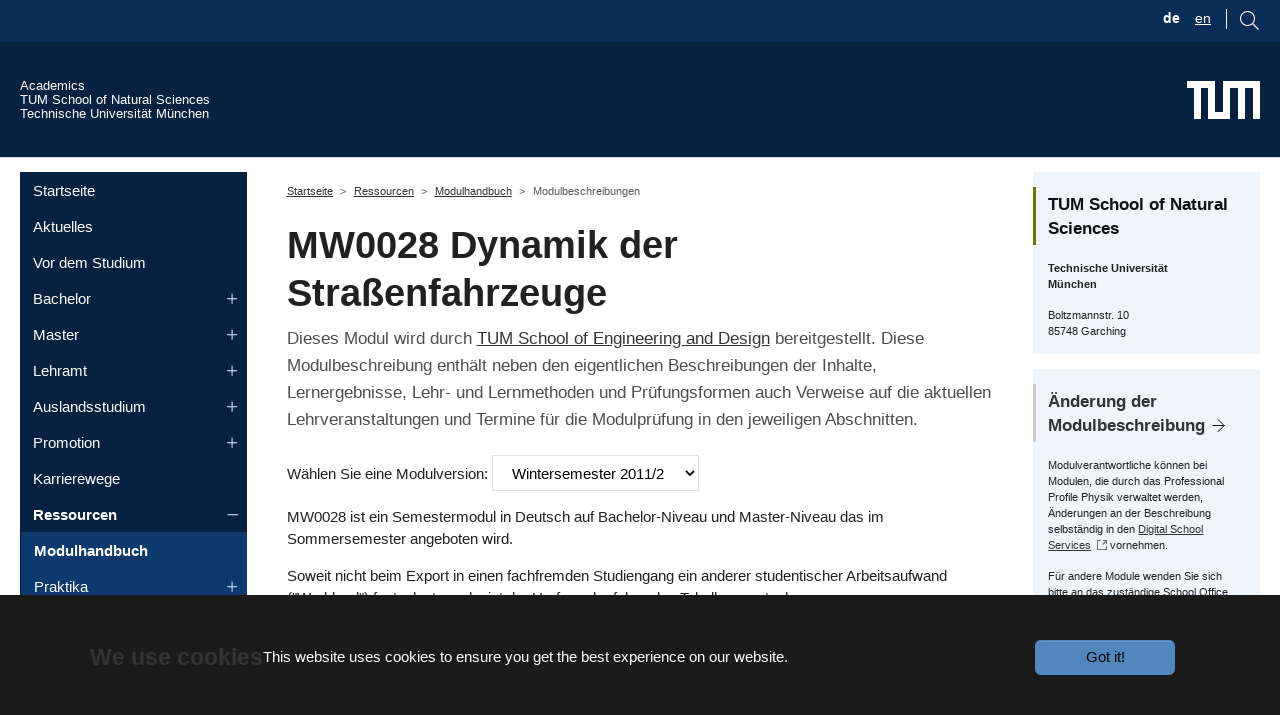

--- FILE ---
content_type: text/html; charset=utf-8
request_url: https://academics.nat.tum.de/org/mh/details/mod/MW0028/
body_size: 15636
content:
<!DOCTYPE html>
<html lang="de-DE">
<head>
    <meta charset="utf-8">

<!-- 
	Based on the TYPO3 Bootstrap Package by Benjamin Kott - https://www.bootstrap-package.com/

	This website is powered by TYPO3 - inspiring people to share!
	TYPO3 is a free open source Content Management Framework initially created by Kasper Skaarhoj and licensed under GNU/GPL.
	TYPO3 is copyright 1998-2026 of Kasper Skaarhoj. Extensions are copyright of their respective owners.
	Information and contribution at https://typo3.org/
-->

<link rel="icon" href="/_assets/9b80d86a98af3ecc38aabe297d2c3695/Icons/favicon.ico" type="image/vnd.microsoft.icon">
<title>Modulbeschreibungen - Academics - TUM School of Natural Sciences</title>
<meta http-equiv="x-ua-compatible" content="IE=edge">
<meta name="generator" content="TYPO3 CMS">
<meta name="viewport" content="width=device-width, initial-scale=1, minimum-scale=1">
<meta name="robots" content="index,follow">
<meta name="twitter:card" content="summary">
<meta name="mobile-web-app-capable" content="no">
<meta name="google" content="notranslate">
<meta name="dssnat:mod_detailpage" content="https://academics.nat.tum.de/org/mh/details/mod/MW0028">

<link rel="stylesheet" href="/typo3temp/assets/bootstrappackage/fonts/284ba9c5345a729d38fc3d3bb72eea6caaef6180abbc77928e15e42297d05f8b/webfont.css?1768903861" media="all">
<link rel="stylesheet" href="/typo3temp/assets/compressed/merged-3556a7e8532975934223062f9ded5325-ce93eba5270646c763b83324d90fc6e0.css?1758621057" media="all">

<link rel="stylesheet" href="/typo3temp/assets/compressed/merged-93d56b0907b6216b76462de4714a49e4-d5245aff65dd32cc25474d049f5e0ddc.css?1758621057" media="all">




<script src="/typo3temp/assets/compressed/jquery-3.4.1.min-b0afc217367d1a7fd780da9bfbf1ef2e.js?1758621057"></script>
<script src="/typo3temp/assets/compressed/velocity.min-16889002c8cfa5fce99b95efa3668364.js?1758621057"></script>
<script src="/typo3temp/assets/compressed/select2.min-0315e0acaa80f495485adf3654a97871.js?1758621057" defer="defer"></script>
<script src="/typo3temp/assets/compressed/mathJaxOptions-62c61df9caa18a6f1005d5440706086e.js?1758621057"></script>
<script src="/typo3temp/assets/compressed/tex-svg-dd8b28abf2d938f03d0bb2351459efc2.js?1758621057" defer="defer"></script>
<script src="/static/stencil-prototype/stencil-prototype.esm.js" type="module"></script>



        <link rel="apple-touch-icon" sizes="180x180" href="/apple-touch-icon.png">
        <link rel="icon" type="image/png" sizes="32x32" href="/favicon-32x32.png">
        <link rel="icon" type="image/png" sizes="16x16" href="/favicon-16x16.png">
        <link rel="manifest" href="/site.webmanifest">
        <link rel="mask-icon" href="/safari-pinned-tab.svg" color="#3070b3">
        <meta name="msapplication-TileColor" content="#3070b3">
        <meta name="theme-color" content="#ffffff">
<link rel="canonical" href="https://academics.nat.tum.de/org/mh/details/mod/PH2173">

<link rel="alternate" hreflang="de-DE" href="https://academics.nat.tum.de/org/mh/details/mod/PH2173">
<link rel="alternate" hreflang="en-us" href="https://academics.nat.tum.de/en/studies/org/mh/details/mod/PH2173">
<link rel="alternate" hreflang="x-default" href="https://academics.nat.tum.de/org/mh/details/mod/PH2173">
</head>
<body id="p532" class="page-532 pagelevel-3 language-0 backendlayout-subnavigation_left_2_columns layout-default">

    <div id="top"></div>
<style> 
    #browserOpenButton:hover #circle1 {
      fill:#FED702;  
    } 
    
</style> 




<div id="chatBot" class="chatbot chat-invisible">
  <iframe id="iframe" class="chat-window chat-invisible" src="https://tum.122zpw2qm4uu.eu-de.codeengine.appdomain.cloud/" data-src="about:blank" frameBorder="0"></iframe>
</div>





<svg id="browserOpenButton" data-bs-toggle="tooltip"  title="Ask NATi! :-)"  class="chat-icon" width="90" onclick="openChatWindow()" alt="Chat Icon" 
   version="1.1"
   id="e1"
   x="0px"
   y="0px"
   viewBox="0 0 71.9 71.9"
   xml:space="preserve"
   style="enable-background:new 0 0 71.9 71.9;"
   xmlns="http://www.w3.org/2000/svg"
   xmlns:svg="http://www.w3.org/2000/svg"><defs
   id="defs5" />
<style
   type="text/css"
   id="style1">
	.st0{fill:#3070B3;}
	.st1{fill:#FFFFFF;}
</style>
<circle
   class="st0"
   cx="34.8"
   cy="36.4"
   r="31.5"
   id="circle1" />
<path
   class="st1"
   d="M 51.3,44.6 C 56.4,37 51.2,28.2 49.6,25.7 c 2.2,-2.9 2.3,-4.6 2.3,-4.8 0,-0.8 -0.9,-1.3 -1.6,-0.8 -0.8,0.5 -2.1,1 -3.7,1.4 v -3.6 l 4.7,-2.1 c 0.8,-0.3 0.8,-1.5 0,-1.8 C 51.3,14 35.2,7.1 35.2,7.1 35,7 34.7,7 34.4,7.1 L 18,14 c -0.4,0.2 -0.6,0.5 -0.6,0.9 0,0.4 0.2,0.8 0.6,0.9 l 5.1,2.2 v 3.5 C 21.3,21.1 19.9,20.6 19,20 c -0.6,-0.4 -1.6,0.1 -1.5,0.8 0,0.2 0.1,1.9 2.3,4.8 -1.5,2.4 -6,10.8 -1.8,18.8 0.2,0.4 0.5,0.8 0.7,1.2 -0.8,1.6 -2.8,6.1 -1.1,9.7 1,2.1 3,3.5 6.1,4.1 0.1,0.1 3.3,2.2 3.3,2.2 0,0 -0.3,1.7 -0.1,2.6 0.4,1.3 2.2,0.8 1.9,-0.5 -0.1,-0.5 0,-1.3 0.2,-1.9 h 0.5 c -0.3,1 -0.6,3.4 1.1,3.1 0.5,-0.1 0.9,-0.7 0.7,-1.2 -0.1,-0.5 0,-1.3 0.2,-1.9 h 6.6 c 0.2,0.6 0.4,1.4 0.2,1.9 -0.1,0.5 0.2,1.1 0.7,1.2 1.7,0.3 1.4,-2.1 1.1,-3.1 0,0 0.5,0 0.5,0 0.2,0.6 0.4,1.4 0.2,1.9 -0.3,1.3 1.6,1.8 1.9,0.5 0.2,-0.9 0.1,-1.8 -0.1,-2.6 1.3,-0.3 2.4,-1.1 3.2,-2.2 2.9,-0.6 4.9,-2 5.9,-4.1 1.7,-3.6 -0.4,-8.2 -1.2,-9.7 0.4,-0.3 0.6,-0.6 0.8,-1 z M 25.1,19 m 9.6,32.1"
   id="p1" />
<path
   d="M51.3,44.6c5.1-7.6-0.1-16.4-1.7-18.9c2.2-2.9,2.3-4.6,2.3-4.8c0-0.8-0.9-1.3-1.6-0.8c-0.8,0.5-2.1,1-3.7,1.4v-3.6l4.7-2.1  c0.8-0.3,0.8-1.5,0-1.8c0,0-16.1-6.9-16.1-6.9c-0.2-0.1-0.5-0.1-0.8,0L18,14c-0.4,0.2-0.6,0.5-0.6,0.9c0,0.4,0.2,0.8,0.6,0.9  l5.1,2.2v3.5c-1.8-0.4-3.2-0.9-4.1-1.5c-0.6-0.4-1.6,0.1-1.5,0.8c0,0.2,0.1,1.9,2.3,4.8c-1.5,2.4-6,10.8-1.8,18.8  c0.2,0.4,0.5,0.8,0.7,1.2c-0.8,1.6-2.8,6.1-1.1,9.7c1,2.1,3,3.5,6.1,4.1c0.1,0.1,1.1,2,3.3,2.2c-0.8-0.1-0.3,1.7-0.1,2.6  c0.4,1.3,2.2,0.8,1.9-0.5c-0.1-0.5,0-1.3,0.2-1.9l0.5,0c-0.3,1-0.6,3.4,1.1,3.1c0.5-0.1,0.9-0.7,0.7-1.2c-0.1-0.5,0-1.3,0.2-1.9  l6.6,0c0.2,0.6,0.4,1.4,0.2,1.9c-0.1,0.5,0.2,1.1,0.7,1.2c1.7,0.3,1.4-2.1,1.1-3.1c0,0,0.5,0,0.5,0c0.2,0.6,0.4,1.4,0.2,1.9  c-0.3,1.3,1.6,1.8,1.9,0.5c0.2-0.9,0.1-1.8-0.1-2.6c1.3-0.3,2.4-1.1,3.2-2.2c2.9-0.6,4.9-2,5.9-4.1c1.7-3.6-0.4-8.2-1.2-9.7  C50.9,45.2,51.1,44.9,51.3,44.6L51.3,44.6z M34.8,9l13.6,5.9L34.8,21l-14-6.1C20.9,14.9,34.8,9,34.8,9z M34.4,23  c0.3,0.1,0.6,0.1,0.8,0l9.4-4.2v4.8c-6.4,1.1-13,1.1-19.6,0v-4.7C25.1,18.9,34.4,23,34.4,23z M21.8,26.2c0.3-0.4,0.2-0.9,0-1.2  c-0.7-0.9-1.2-1.6-1.5-2.2c0.8,0.3,1.8,0.5,2.9,0.8v0.8c0,0.5,0.3,0.9,0.8,1c3.7,0.6,7.4,1,11,1s7.3-0.3,10.9-1  c0.5-0.1,0.8-0.5,0.8-1v-0.9c0.9-0.2,1.7-0.4,2.5-0.7c-0.3,0.6-0.8,1.3-1.5,2.2c-0.3,0.4-0.3,0.9,0,1.2c0.1,0.1,7.2,9.7,2.1,17.2  c-2.8,4.1-9.8,5.6-15,5.6c-6.8,0-11.6-1.4-14-4.1c-0.4-0.4-0.7-0.9-1-1.4C15.4,35.4,21.7,26.3,21.8,26.2z M19.3,54.4  c-1.1-2.4,0-5.5,0.8-7.2c0.6,0.5,1.2,0.9,1.9,1.3c-0.4,1.5-0.9,5.1,0.3,8.4C20.9,56.4,19.9,55.6,19.3,54.4L19.3,54.4z M41.3,59.8  c-1.6,0-13,0-13,0c-5,0-5.1-8.2-4.4-10.4c2.8,1.1,6.4,1.6,10.8,1.6c1.3,0,6.3-0.1,10.7-2C45.9,51,46.4,59.8,41.3,59.8z M50,54.4  c-0.5,1.1-1.5,2-2.9,2.5c1.2-3.6,0.4-7.5,0.1-8.7c0.7-0.4,1.3-0.8,1.9-1.3C49.8,48.5,51.1,51.9,50,54.4z"
   id="p2" />
<path
   d="M28.5,40.3c4.5-0.2,4.5-7.8,0-8C24,32.5,24,40.2,28.5,40.3z M28.5,34.4c1.8,0.1,1.8,3.9,0,4C26.6,38.3,26.6,34.4,28.5,34.4z  "
   id="p3" />
<path
   d="M41.2,40.3c4.5-0.2,4.5-7.8,0-8C36.7,32.5,36.7,40.2,41.2,40.3z M41.2,34.4c1.8,0.1,1.8,3.9,0,4  C39.4,38.3,39.4,34.4,41.2,34.4z"
   id="p4" />
<path
   d="M28.5,46.4c1.5,0,3-0.5,4.3-1.5c1,1.7,3,1.7,4.1,0c5.7,4.3,12.7-1.2,12.6-8.5c0-5.5-3.7-10-8.2-10c-2.5,0-4.8,1.4-6.4,3.7  c-1.5-2.3-3.9-3.7-6.4-3.7C17.6,26.9,17.5,45.8,28.5,46.4z M34.9,44.1c-0.7-0.4-2.1-3.4,0-3.5C36.9,40.7,35.5,43.8,34.9,44.1z   M28.5,28.3c2.3,0,4.3,1.6,5.5,4.1c0.2,0.4,0.5,0.6,0.9,0.6c0.4,0,0.8-0.2,0.9-0.6c1.1-2.6,3.2-4.1,5.5-4.1c3.4,0,6.2,3.6,6.2,8  c0.1,5.9-5.3,10.4-9.7,6.6c0.8-2.1-0.6-4.4-2.9-4.4c-1.7,0-3.1,1.4-3.1,3c0,0.3,0.1,0.8,0.2,1.3c-1,0.9-2.2,1.4-3.5,1.4  c-3.4,0-6.2-3.6-6.2-8C22.2,31.9,25,28.3,28.5,28.3L28.5,28.3z"
   id="p5" />
</svg>



<svg  id="mobileOpenButton" data-bs-toggle="tooltip" title="Ask NATi! :-)" class="chat-icon-2" width="90" onclick="openChatWindow()" alt="Chat Icon"
   version="1.1"
   id="e1"
   x="0px"
   y="0px"
   viewBox="0 0 71.9 71.9"
   xml:space="preserve"
   style="enable-background:new 0 0 71.9 71.9;"
   xmlns="http://www.w3.org/2000/svg"
   xmlns:svg="http://www.w3.org/2000/svg"><defs
   id="defs5" />
<style
   type="text/css"
   id="style1">
	.st0{fill:#3070B3;}
	.st1{fill:#FFFFFF;}
</style>
<circle
   class="st0"
   cx="34.8"
   cy="36.4"
   r="31.5"
   id="circle1" />
<path
   class="st1"
   d="M 51.3,44.6 C 56.4,37 51.2,28.2 49.6,25.7 c 2.2,-2.9 2.3,-4.6 2.3,-4.8 0,-0.8 -0.9,-1.3 -1.6,-0.8 -0.8,0.5 -2.1,1 -3.7,1.4 v -3.6 l 4.7,-2.1 c 0.8,-0.3 0.8,-1.5 0,-1.8 C 51.3,14 35.2,7.1 35.2,7.1 35,7 34.7,7 34.4,7.1 L 18,14 c -0.4,0.2 -0.6,0.5 -0.6,0.9 0,0.4 0.2,0.8 0.6,0.9 l 5.1,2.2 v 3.5 C 21.3,21.1 19.9,20.6 19,20 c -0.6,-0.4 -1.6,0.1 -1.5,0.8 0,0.2 0.1,1.9 2.3,4.8 -1.5,2.4 -6,10.8 -1.8,18.8 0.2,0.4 0.5,0.8 0.7,1.2 -0.8,1.6 -2.8,6.1 -1.1,9.7 1,2.1 3,3.5 6.1,4.1 0.1,0.1 3.3,2.2 3.3,2.2 0,0 -0.3,1.7 -0.1,2.6 0.4,1.3 2.2,0.8 1.9,-0.5 -0.1,-0.5 0,-1.3 0.2,-1.9 h 0.5 c -0.3,1 -0.6,3.4 1.1,3.1 0.5,-0.1 0.9,-0.7 0.7,-1.2 -0.1,-0.5 0,-1.3 0.2,-1.9 h 6.6 c 0.2,0.6 0.4,1.4 0.2,1.9 -0.1,0.5 0.2,1.1 0.7,1.2 1.7,0.3 1.4,-2.1 1.1,-3.1 0,0 0.5,0 0.5,0 0.2,0.6 0.4,1.4 0.2,1.9 -0.3,1.3 1.6,1.8 1.9,0.5 0.2,-0.9 0.1,-1.8 -0.1,-2.6 1.3,-0.3 2.4,-1.1 3.2,-2.2 2.9,-0.6 4.9,-2 5.9,-4.1 1.7,-3.6 -0.4,-8.2 -1.2,-9.7 0.4,-0.3 0.6,-0.6 0.8,-1 z M 25.1,19 m 9.6,32.1"
   id="p1" />
<path
   d="M51.3,44.6c5.1-7.6-0.1-16.4-1.7-18.9c2.2-2.9,2.3-4.6,2.3-4.8c0-0.8-0.9-1.3-1.6-0.8c-0.8,0.5-2.1,1-3.7,1.4v-3.6l4.7-2.1  c0.8-0.3,0.8-1.5,0-1.8c0,0-16.1-6.9-16.1-6.9c-0.2-0.1-0.5-0.1-0.8,0L18,14c-0.4,0.2-0.6,0.5-0.6,0.9c0,0.4,0.2,0.8,0.6,0.9  l5.1,2.2v3.5c-1.8-0.4-3.2-0.9-4.1-1.5c-0.6-0.4-1.6,0.1-1.5,0.8c0,0.2,0.1,1.9,2.3,4.8c-1.5,2.4-6,10.8-1.8,18.8  c0.2,0.4,0.5,0.8,0.7,1.2c-0.8,1.6-2.8,6.1-1.1,9.7c1,2.1,3,3.5,6.1,4.1c0.1,0.1,1.1,2,3.3,2.2c-0.8-0.1-0.3,1.7-0.1,2.6  c0.4,1.3,2.2,0.8,1.9-0.5c-0.1-0.5,0-1.3,0.2-1.9l0.5,0c-0.3,1-0.6,3.4,1.1,3.1c0.5-0.1,0.9-0.7,0.7-1.2c-0.1-0.5,0-1.3,0.2-1.9  l6.6,0c0.2,0.6,0.4,1.4,0.2,1.9c-0.1,0.5,0.2,1.1,0.7,1.2c1.7,0.3,1.4-2.1,1.1-3.1c0,0,0.5,0,0.5,0c0.2,0.6,0.4,1.4,0.2,1.9  c-0.3,1.3,1.6,1.8,1.9,0.5c0.2-0.9,0.1-1.8-0.1-2.6c1.3-0.3,2.4-1.1,3.2-2.2c2.9-0.6,4.9-2,5.9-4.1c1.7-3.6-0.4-8.2-1.2-9.7  C50.9,45.2,51.1,44.9,51.3,44.6L51.3,44.6z M34.8,9l13.6,5.9L34.8,21l-14-6.1C20.9,14.9,34.8,9,34.8,9z M34.4,23  c0.3,0.1,0.6,0.1,0.8,0l9.4-4.2v4.8c-6.4,1.1-13,1.1-19.6,0v-4.7C25.1,18.9,34.4,23,34.4,23z M21.8,26.2c0.3-0.4,0.2-0.9,0-1.2  c-0.7-0.9-1.2-1.6-1.5-2.2c0.8,0.3,1.8,0.5,2.9,0.8v0.8c0,0.5,0.3,0.9,0.8,1c3.7,0.6,7.4,1,11,1s7.3-0.3,10.9-1  c0.5-0.1,0.8-0.5,0.8-1v-0.9c0.9-0.2,1.7-0.4,2.5-0.7c-0.3,0.6-0.8,1.3-1.5,2.2c-0.3,0.4-0.3,0.9,0,1.2c0.1,0.1,7.2,9.7,2.1,17.2  c-2.8,4.1-9.8,5.6-15,5.6c-6.8,0-11.6-1.4-14-4.1c-0.4-0.4-0.7-0.9-1-1.4C15.4,35.4,21.7,26.3,21.8,26.2z M19.3,54.4  c-1.1-2.4,0-5.5,0.8-7.2c0.6,0.5,1.2,0.9,1.9,1.3c-0.4,1.5-0.9,5.1,0.3,8.4C20.9,56.4,19.9,55.6,19.3,54.4L19.3,54.4z M41.3,59.8  c-1.6,0-13,0-13,0c-5,0-5.1-8.2-4.4-10.4c2.8,1.1,6.4,1.6,10.8,1.6c1.3,0,6.3-0.1,10.7-2C45.9,51,46.4,59.8,41.3,59.8z M50,54.4  c-0.5,1.1-1.5,2-2.9,2.5c1.2-3.6,0.4-7.5,0.1-8.7c0.7-0.4,1.3-0.8,1.9-1.3C49.8,48.5,51.1,51.9,50,54.4z"
   id="p2" />
<path
   d="M28.5,40.3c4.5-0.2,4.5-7.8,0-8C24,32.5,24,40.2,28.5,40.3z M28.5,34.4c1.8,0.1,1.8,3.9,0,4C26.6,38.3,26.6,34.4,28.5,34.4z  "
   id="p3" />
<path
   d="M41.2,40.3c4.5-0.2,4.5-7.8,0-8C36.7,32.5,36.7,40.2,41.2,40.3z M41.2,34.4c1.8,0.1,1.8,3.9,0,4  C39.4,38.3,39.4,34.4,41.2,34.4z"
   id="p4" />
<path
   d="M28.5,46.4c1.5,0,3-0.5,4.3-1.5c1,1.7,3,1.7,4.1,0c5.7,4.3,12.7-1.2,12.6-8.5c0-5.5-3.7-10-8.2-10c-2.5,0-4.8,1.4-6.4,3.7  c-1.5-2.3-3.9-3.7-6.4-3.7C17.6,26.9,17.5,45.8,28.5,46.4z M34.9,44.1c-0.7-0.4-2.1-3.4,0-3.5C36.9,40.7,35.5,43.8,34.9,44.1z   M28.5,28.3c2.3,0,4.3,1.6,5.5,4.1c0.2,0.4,0.5,0.6,0.9,0.6c0.4,0,0.8-0.2,0.9-0.6c1.1-2.6,3.2-4.1,5.5-4.1c3.4,0,6.2,3.6,6.2,8  c0.1,5.9-5.3,10.4-9.7,6.6c0.8-2.1-0.6-4.4-2.9-4.4c-1.7,0-3.1,1.4-3.1,3c0,0.3,0.1,0.8,0.2,1.3c-1,0.9-2.2,1.4-3.5,1.4  c-3.4,0-6.2-3.6-6.2-8C22.2,31.9,25,28.3,28.5,28.3L28.5,28.3z"
   id="p5" />
</svg>



<script>

let isMobile = false;
          let globalSize = "normal";

          if(/(android|bb\d+|meego).+mobile|avantgo|bada\/|blackberry|blazer|compal|elaine|fennec|hiptop|iemobile|ip(hone|od)|ipad|iris|kindle|Android|Silk|lge |maemo|midp|mmp|netfront|opera m(ob|in)i|palm( os)?|phone|p(ixi|re)\/|plucker|pocket|psp|series(4|6)0|symbian|treo|up\.(browser|link)|vodafone|wap|windows (ce|phone)|xda|xiino/i.test(navigator.userAgent)
            || /1207|6310|6590|3gso|4thp|50[1-6]i|770s|802s|a wa|abac|ac(er|oo|s\-)|ai(ko|rn)|al(av|ca|co)|amoi|an(ex|ny|yw)|aptu|ar(ch|go)|as(te|us)|attw|au(di|\-m|r |s )|avan|be(ck|ll|nq)|bi(lb|rd)|bl(ac|az)|br(e|v)w|bumb|bw\-(n|u)|c55\/|capi|ccwa|cdm\-|cell|chtm|cldc|cmd\-|co(mp|nd)|craw|da(it|ll|ng)|dbte|dc\-s|devi|dica|dmob|do(c|p)o|ds(12|\-d)|el(49|ai)|em(l2|ul)|er(ic|k0)|esl8|ez([4-7]0|os|wa|ze)|fetc|fly(\-|_)|g1 u|g560|gene|gf\-5|g\-mo|go(\.w|od)|gr(ad|un)|haie|hcit|hd\-(m|p|t)|hei\-|hi(pt|ta)|hp( i|ip)|hs\-c|ht(c(\-| |_|a|g|p|s|t)|tp)|hu(aw|tc)|i\-(20|go|ma)|i230|iac( |\-|\/)|ibro|idea|ig01|ikom|im1k|inno|ipaq|iris|ja(t|v)a|jbro|jemu|jigs|kddi|keji|kgt( |\/)|klon|kpt |kwc\-|kyo(c|k)|le(no|xi)|lg( g|\/(k|l|u)|50|54|\-[a-w])|libw|lynx|m1\-w|m3ga|m50\/|ma(te|ui|xo)|mc(01|21|ca)|m\-cr|me(rc|ri)|mi(o8|oa|ts)|mmef|mo(01|02|bi|de|do|t(\-| |o|v)|zz)|mt(50|p1|v )|mwbp|mywa|n10[0-2]|n20[2-3]|n30(0|2)|n50(0|2|5)|n7(0(0|1)|10)|ne((c|m)\-|on|tf|wf|wg|wt)|nok(6|i)|nzph|o2im|op(ti|wv)|oran|owg1|p800|pan(a|d|t)|pdxg|pg(13|\-([1-8]|c))|phil|pire|pl(ay|uc)|pn\-2|po(ck|rt|se)|prox|psio|pt\-g|qa\-a|qc(07|12|21|32|60|\-[2-7]|i\-)|qtek|r380|r600|raks|rim9|ro(ve|zo)|s55\/|sa(ge|ma|mm|ms|ny|va)|sc(01|h\-|oo|p\-)|sdk\/|se(c(\-|0|1)|47|mc|nd|ri)|sgh\-|shar|sie(\-|m)|sk\-0|sl(45|id)|sm(al|ar|b3|it|t5)|so(ft|ny)|sp(01|h\-|v\-|v )|sy(01|mb)|t2(18|50)|t6(00|10|18)|ta(gt|lk)|tcl\-|tdg\-|tel(i|m)|tim\-|t\-mo|to(pl|sh)|ts(70|m\-|m3|m5)|tx\-9|up(\.b|g1|si)|utst|v400|v750|veri|vi(rg|te)|vk(40|5[0-3]|\-v)|vm40|voda|vulc|vx(52|53|60|61|70|80|81|83|85|98)|w3c(\-| )|webc|whit|wi(g |nc|nw)|wmlb|wonu|x700|yas\-|your|zeto|zte\-/i.test(navigator.userAgent.substr(0,4))) {
            isMobile = true;
            globalSize = "maximal";
          }

          if(isMobile) {
            document.getElementById("browserOpenButton").style.visibility = 'hidden';
          }

          if(!isMobile) {
            document.getElementById("mobileOpenButton").style.visibility = 'hidden';
          }

          window.addEventListener('resize', reSize);
          function reSize() {
            if(globalSize === "normal") {
              var window_height = windowHeight();
              var window_width = windowWidth();
              if(window_width >= 775) {
                document.getElementById("chatBot").style.width = "675px";
              }
              if(window_width < 775) {
                document.getElementById("chatBot").style.width = (Math.max(280,window_width * 0.8709677)).toString() + "px";
              }
              if(window_height >= 900) {
                document.getElementById("chatBot").style.height = "800px";
              }
              if(window_height < 900) {
                document.getElementById("chatBot").style.height = (Math.max(260,window_height * 8/9)).toString() + "px";
              }
            }
          }

          function windowWidth() {
            var docElemProp = window.document.documentElement.clientWidth,
            body = window.document.body;
            return window.document.compatMode === "CSS1Compat" && docElemProp || body && body.clientWidth || docElemProp;
          }

          function windowHeight() {
            var docElemProp = window.document.documentElement.clientHeight,
            body = window.document.body;
            return window.document.compatMode === "CSS1Compat" && docElemProp || body && body.clientWidth || docElemProp;
          }

            function openChatWindow() {
            hideOpenButton();
            let iframe_block = document.getElementById('chatBot');
            let iframe = document.getElementById('iframe');
            if(iframe.getAttribute('src') == 'about:blank') {
              iframe.setAttribute('src','http://localhost:4200/');
            }
            if(globalSize === 'normal') {
              removeClassTwoAddClassOne();
              reSize();
              iframe_block.style.visibility = 'visible';
              iframe.style.visibility = 'visible';
              iframe.style.display = 'block';
            }
            if(globalSize === "maximal") {
              removeClassOneAddClassTwo();
              if(!isMobile) {
                          if(document.body.clientHeight > windowHeight()) {
                    document.getElementById("chatBot").style.width = "calc(100vw - 17px)";
                    document.getElementById("chatBot").style.height = "100vh";
                          } else if(document.body.clientHeight <= windowHeight()) {
                    document.getElementById("chatBot").style.width = "100vw";
                    document.getElementById("chatBot").style.height = "100vh";
                          }
              }
              if(isMobile) {
                document.getElementById("chatBot").style.width = "100vw";
                document.getElementById("chatBot").style.height = "85vh";
              }
              iframe_block.style.visibility = 'visible';
              iframe.style.visibility = 'visible';
              iframe.style.display = 'block';
            }
              }

              function minimizeChatWindow() {
            removeClassTwoAddClassOne();
            let iframe_block = document.getElementById('chatBot');
                let iframe = document.getElementById('iframe');
            if(iframe.getAttribute('src') == 'about:blank') {
              iframe.setAttribute('src','http://localhost:4200/');
            }
            iframe_block.style.visibility = 'hidden';
                iframe.style.visibility = 'hidden';
            showOpenButton();
              }

          function hideOpenButton() {
            if(isMobile) {
              let mobileOpen = document.getElementById('mobileOpenButton');
              mobileOpen.style.visibility = 'hidden';
            }
            if(!isMobile) {
              let openButton = document.getElementById('browserOpenButton');
              openButton.style.visibility = 'hidden';
            }
          }

          function showOpenButton() {
            if(isMobile) {
              let mobileOpen = document.getElementById('mobileOpenButton');
              mobileOpen.style.visibility = 'visible';
            }
            if(!isMobile) {
              let browserOpen = document.getElementById('browserOpenButton');
              browserOpen.style.visibility = 'visible';
            }
          }

          function removeClassOneAddClassTwo() {
              let iframe_block = document.getElementById('chatBot');
              let iframe = document.getElementById('iframe');
              iframe_block.classList.remove("chatbot");
              iframe_block.classList.add("chatbot-2");
              iframe.classList.remove("chat-window");
              iframe.classList.add("chat-window-2");
          }

          function removeClassTwoAddClassOne() {
              let iframe_block = document.getElementById('chatBot');
              let iframe = document.getElementById('iframe');
              iframe_block.classList.remove("chatbot-2");
              iframe_block.classList.add("chatbot");
              iframe.classList.remove("chat-window-2");
              iframe.classList.add("chat-window");
          }

              window.addEventListener('message', processMessage, false);
              function processMessage(event) {
            if (event.data === 'minimize_requested') {
              minimizeChatWindow();
            }
            if (event.data === 'max_size_requested') {
              if(!isMobile) {
                globalSize = "maximal";
              }
              openChatWindow();
            }
            if (event.data === 'norm_size_requested') {
              if(!isMobile) {
                globalSize = "normal";
              }
            openChatWindow();
            }
              }
        

</script>

<div class="body-bg"><div class="fubar"><div class="container"><div class="langSearchMenu flex"><div class="langMenu noPadding">
    <ul id="language_menu" class="language-menu">
        
            <li class="active ">



                
                        
                                <a href="/org/mh/details/mod/MW0028">
                                    <span>de</span>
                                </a>

                            
                    
            </li>
        
            <li class=" ">



                
                        
                                <a href="/en/studies/org/mh/details/mod/MW0028">
                                    <span>en</span>
                                </a>

                            
                    
            </li>
        
    </ul>
</div><div class="search noPadding"><div id="searchBoxIcon" class="float-end"><svg
                                    viewBox="1015 9 17.71 17.71"
                                    version="1.1"
                                    id="svg1"
                                    xmlns="http://www.w3.org/2000/svg"
                                    xmlns:svg="http://www.w3.org/2000/svg"><defs
                                    id="defs1" /><path
                                    d="M1015,16 C1015,19.866 1018.134,23.001 1022,23.001 C1023.753,23.001 1025.351,22.352 1026.579,21.287 L1032,26.707 L1032.707,26.001 L1027.286,20.58 C1028.351,19.352 1029,17.753 1029,16 C1029,12.134 1025.866,9 1022,9 C1018.134,9 1015,12.134 1015,16 L1015,16 Z M1016,16 C1016,12.692 1018.692,10 1022,10 C1025.308,10 1028,12.692 1028,16 C1028,19.309 1025.308,22 1022,22 C1018.692,22 1016,19.309 1016,16 L1016,16 Z"
                                    fill="#7F7F7F"
                                    id="lupeSVG"
                                    /></svg></div><div id="searchBoxItself" class="float-end"><form method="get" id="searchBox" name="form_kesearch_searchfield" action="/suche/"><input type="text" id="ke_search_searchfield_sword" name="sword" placeholder="Your search phrase" /></form></div></div></div></div></div><div id="cookieconsent"><span data-cookieconsent-setting="cookie.expiryDays" data-cookieconsent-value="365"></span><span data-cookieconsent-setting="content.header" data-cookieconsent-value="We use cookies"></span><span data-cookieconsent-setting="content.message" data-cookieconsent-value="This website uses cookies to ensure you get the best experience on our website."></span><span data-cookieconsent-setting="content.dismiss" data-cookieconsent-value="Got it!"></span><span data-cookieconsent-setting="content.allow" data-cookieconsent-value="Allow cookies"></span><span data-cookieconsent-setting="content.deny" data-cookieconsent-value="Decline"></span><span data-cookieconsent-setting="content.link" data-cookieconsent-value="Learn more"></span><span data-cookieconsent-setting="content.href" data-cookieconsent-value=""></span><span data-cookieconsent-setting="layout" data-cookieconsent-value="basic-header"></span><span data-cookieconsent-setting="type" data-cookieconsent-value="info"></span><span data-cookieconsent-setting="position" data-cookieconsent-value="bottom"></span><span data-cookieconsent-setting="revokable" data-cookieconsent-value="1"></span><span data-cookieconsent-setting="static" data-cookieconsent-value="0"></span><span data-cookieconsent-setting="location" data-cookieconsent-value="0"></span><span data-cookieconsent-setting="law.countryCode" data-cookieconsent-value=""></span><span data-cookieconsent-setting="law.regionalLaw" data-cookieconsent-value="1"></span></div><a class="visually-hidden-focusable" href="#page-content"><span>Skip to main content</span></a><header id="page-header" class="bp-page-header navbar navbar-mainnavigation navbar-default navbar-has-image navbar-top"><div class="container inHeader"><div class="tumTextLinks"><a class="tumtop" href="/start"><div class="tumtop">
                Academics         
            </div></a><a href="https://www.nat.tum.de" target="_blank" class="noIcon tumtop" title=""><div class="tumtop">
                    TUM School of Natural Sciences            
            </div></a><a href="http://www.tum.de" target="_blank" class="noIcon tumtop" title=""><div class="tumtop">
                    Technische Universität München         
            </div></a></div><a href="https://www.tum.de" target="_blank" class="noIcon navbar-brand navbar-brand-image" title=""><img class="navbar-brand-logo-normal" src="/_assets/9f938f1bfe052993528f35c57e85771b/Media/TUM_Web_Logo_weiss.svg" alt="Academics - TUM School of Natural Sciences logo" height="38" width="180"><img class="navbar-brand-logo-inverted" src="/_assets/9b80d86a98af3ecc38aabe297d2c3695/Images/BootstrapPackageInverted.svg" alt="Academics - TUM School of Natural Sciences logo" height="38" width="180"></a><button class="navbar-toggler collapsed" type="button" data-toggle="collapse" data-bs-toggle="collapse" data-target="#mainnavigation" data-bs-target="#mainnavigation" aria-controls="mainnavigation" aria-expanded="false" aria-label="Toggle navigation"><span class="navbar-toggler-icon"></span></button><nav id="mainnavigation" class="collapse navbar-collapse"><ul class="navbar-nav level1"><li class="nav-item number-1 level1" ><a href="/start" id="nav-item-480" class="nav-link" title="Startseite"><span class="nav-link-text">Startseite</span></a></li><li class="nav-item number-2 level1" ><a href="/aktuelles" id="nav-item-581" class="nav-link" title="Aktuelles"><span class="nav-link-text">Aktuelles</span></a></li><li class="nav-item number-3 level1" ><a href="/studieninteressierte" id="nav-item-697" class="nav-link" title="Vor dem Studium"><span class="nav-link-text">Vor dem Studium</span></a></li><li class="nav-item dropdown dropdown-hover number-4 level1"  aria-haspopup="true" aria-expanded="false"><a href="/bsc" id="nav-item-27" class="nav-link dropdown-toggle" title="Bachelor"><span class="nav-link-text">Bachelor</span></a><ul class="dropdown-menu parentNumber-4 level2" aria-labelledby="nav-item-27"><li class="nav-item dropdown dropdown-hover number-1 level2"><a href="/bsc/bioch" id="nav-item-49" class="nav-link dropdown-toggle dropdown-item" title="Biochemie"><span class="dropdown-text">Biochemie</span></a><ul class="dropdown-menu parentNumber-1 level3" aria-labelledby="nav-item-49"><li class="nav-item number-1 level3"><a href="/bsc/bioch/fuer-schuelerinnen-gobiochem" id="nav-item-406" class="nav-link dropdown-item" title="Für Schülerinnen und Schüler: GoBiochem"><span class="dropdown-text">Für Schülerinnen und Schüler: GoBiochem</span></a></li><li class="nav-item number-2 level3"><a href="/bsc/bioch/studienbuero-biochemie" id="nav-item-304" class="nav-link dropdown-item" title="Studienbüro Biochemie"><span class="dropdown-text">Studienbüro Biochemie</span></a></li><li class="nav-item number-3 level3"><a href="/bsc/bioch/curriculum" id="nav-item-468" class="nav-link dropdown-item" title="Curriculum"><span class="dropdown-text">Curriculum</span></a></li><li class="nav-item number-4 level3"><a href="/bsc/bioch/bewerbung" id="nav-item-135" class="nav-link dropdown-item" title="Bewerbung"><span class="dropdown-text">Bewerbung</span></a></li><li class="nav-item number-5 level3"><a href="/bsc/bioch/rechtliche-grundlagen" id="nav-item-586" class="nav-link dropdown-item" title="Rechtliche Grundlagen"><span class="dropdown-text">Rechtliche Grundlagen</span></a></li></ul></li><li class="nav-item dropdown dropdown-hover number-2 level2"><a href="/bsc/ch" id="nav-item-48" class="nav-link dropdown-toggle dropdown-item" title="Chemie"><span class="dropdown-text">Chemie</span></a><ul class="dropdown-menu parentNumber-2 level3" aria-labelledby="nav-item-48"><li class="nav-item number-1 level3"><a href="/bsc/ch/studienbuero-chemie" id="nav-item-305" class="nav-link dropdown-item" title="Studienbüro Chemie"><span class="dropdown-text">Studienbüro Chemie</span></a></li><li class="nav-item dropdown dropdown-hover number-2 level3"><a href="/bsc/ch/curriculum" id="nav-item-470" class="nav-link dropdown-toggle dropdown-item" title="Curriculum"><span class="dropdown-text">Curriculum</span></a><ul class="dropdown-menu parentNumber-2 level4" aria-labelledby="nav-item-470"><li class="nav-item number-1 level4"><a href="/bsc/ch/curriculum/infoveranstaltung-fuenftes-und-sechstes-semester" id="nav-item-746" class="nav-link dropdown-item" title="Infoveranstaltung 5. und 6. Semester"><span class="dropdown-text">Infoveranstaltung 5. und 6. Semester</span></a></li></ul></li><li class="nav-item number-3 level3"><a href="/bsc/ch/pruefungsruecktritt-und-atteste" id="nav-item-502" class="nav-link dropdown-item" title="Prüfungsrücktritt und Atteste"><span class="dropdown-text">Prüfungsrücktritt und Atteste</span></a></li><li class="nav-item number-4 level3"><a href="/bsc/ch/bewerbung" id="nav-item-134" class="nav-link dropdown-item" title="Bewerbung"><span class="dropdown-text">Bewerbung</span></a></li><li class="nav-item number-5 level3"><a href="/bsc/ch/rechtliche-grundlagen" id="nav-item-588" class="nav-link dropdown-item" title="Rechtliche Grundlagen"><span class="dropdown-text">Rechtliche Grundlagen</span></a></li></ul></li><li class="nav-item dropdown dropdown-hover number-3 level2"><a href="/bsc/ciw" id="nav-item-50" class="nav-link dropdown-toggle dropdown-item" title="Chemieingenieurwesen"><span class="dropdown-text">Chemieingenieurwesen</span></a><ul class="dropdown-menu parentNumber-3 level3" aria-labelledby="nav-item-50"><li class="nav-item number-1 level3"><a href="/bsc/ciw/studienbuero-ciw" id="nav-item-307" class="nav-link dropdown-item" title="Studienbüro CIW"><span class="dropdown-text">Studienbüro CIW</span></a></li><li class="nav-item dropdown dropdown-hover number-2 level3"><a href="/bsc/ciw/curriculum" id="nav-item-471" class="nav-link dropdown-toggle dropdown-item" title="Curriculum"><span class="dropdown-text">Curriculum</span></a><ul class="dropdown-menu parentNumber-2 level4" aria-labelledby="nav-item-471"><li class="nav-item number-1 level4"><a href="/bsc/ciw/curriculum/curriculum-ab-wise-2024/25" id="nav-item-791" class="nav-link dropdown-item" title="Curriculum (SPO 2024)"><span class="dropdown-text">Curriculum (SPO 2024)</span></a></li></ul></li><li class="nav-item number-3 level3"><a href="/bsc/ciw/bewerbung" id="nav-item-136" class="nav-link dropdown-item" title="Bewerbung"><span class="dropdown-text">Bewerbung</span></a></li><li class="nav-item number-4 level3"><a href="/bsc/ciw/rechtliche-grundlagen" id="nav-item-589" class="nav-link dropdown-item" title="Rechtliche Grundlagen"><span class="dropdown-text">Rechtliche Grundlagen</span></a></li></ul></li><li class="nav-item dropdown dropdown-hover number-4 level2"><a href="/bsc/lc" id="nav-item-82" class="nav-link dropdown-toggle dropdown-item" title="Lebensmittelchemie"><span class="dropdown-text">Lebensmittelchemie</span></a><ul class="dropdown-menu parentNumber-4 level3" aria-labelledby="nav-item-82"><li class="nav-item number-1 level3"><a href="/bsc/lc/studienbuero" id="nav-item-306" class="nav-link dropdown-item" title="Studienbüro"><span class="dropdown-text">Studienbüro</span></a></li><li class="nav-item dropdown dropdown-hover number-2 level3"><a href="/bsc/lc/curriculum" id="nav-item-469" class="nav-link dropdown-toggle dropdown-item" title="Curriculum"><span class="dropdown-text">Curriculum</span></a><ul class="dropdown-menu parentNumber-2 level4" aria-labelledby="nav-item-469"><li class="nav-item number-1 level4"><a href="/bsc/lc/curriculum/studienplan" id="nav-item-563" class="nav-link dropdown-item" title="Studienplan"><span class="dropdown-text">Studienplan</span></a></li><li class="nav-item number-2 level4"><a href="/bsc/lc/curriculum/stundenplaene" id="nav-item-562" class="nav-link dropdown-item" title="Stundenplanvorschläge"><span class="dropdown-text">Stundenplanvorschläge</span></a></li></ul></li><li class="nav-item dropdown dropdown-hover number-3 level3"><a href="/bsc/lc/bewerbung" id="nav-item-137" class="nav-link dropdown-toggle dropdown-item" title="Bewerbung"><span class="dropdown-text">Bewerbung</span></a><ul class="dropdown-menu parentNumber-3 level4" aria-labelledby="nav-item-137"><li class="nav-item number-1 level4"><a href="/bsc/lc/bewerbung/vor-dem-studium" id="nav-item-622" class="nav-link dropdown-item" title="Vor dem Studium"><span class="dropdown-text">Vor dem Studium</span></a></li></ul></li><li class="nav-item dropdown dropdown-hover number-4 level3"><a href="/bsc/lc/warum-lebensmittelchemie-studieren" id="nav-item-118" class="nav-link dropdown-toggle dropdown-item" title="Darum LC"><span class="dropdown-text">Darum LC</span></a><ul class="dropdown-menu parentNumber-4 level4" aria-labelledby="nav-item-118"><li class="nav-item number-1 level4"><a href="/bsc/lc/warum-lebensmittelchemie-studieren/berufsbild-lebensmittelchemie" id="nav-item-565" class="nav-link dropdown-item" title="Berufsbild Lebensmittelchemie"><span class="dropdown-text">Berufsbild Lebensmittelchemie</span></a></li></ul></li><li class="nav-item dropdown dropdown-hover number-5 level3"><a href="/bsc/lc/studium" id="nav-item-554" class="nav-link dropdown-toggle dropdown-item" title="Im Studium"><span class="dropdown-text">Im Studium</span></a><ul class="dropdown-menu parentNumber-5 level4" aria-labelledby="nav-item-554"><li class="nav-item number-1 level4"><a href="/bsc/lc/studium/grundlagen-und-orientierungspruefung" id="nav-item-556" class="nav-link dropdown-item" title="GOP"><span class="dropdown-text">GOP</span></a></li><li class="nav-item number-2 level4"><a href="/bsc/lc/studium/bachelorpruefung" id="nav-item-626" class="nav-link dropdown-item" title="Bachelorprüfung"><span class="dropdown-text">Bachelorprüfung</span></a></li><li class="nav-item number-3 level4"><a href="/bsc/lc/studium/pruefungsordnung" id="nav-item-555" class="nav-link dropdown-item" title="FPSO"><span class="dropdown-text">FPSO</span></a></li><li class="nav-item number-4 level4"><a href="/bsc/lc/studium/atteste" id="nav-item-557" class="nav-link dropdown-item" title="Prüfungsrücktritt und Atteste"><span class="dropdown-text">Prüfungsrücktritt und Atteste</span></a></li><li class="nav-item number-5 level4"><a href="/bsc/lc/studium/wahlmodule" id="nav-item-624" class="nav-link dropdown-item" title="Wahlmodule"><span class="dropdown-text">Wahlmodule</span></a></li><li class="nav-item number-6 level4"><a href="/bsc/lc/studium/zusatzpruefungen" id="nav-item-625" class="nav-link dropdown-item" title="Zusatzprüfungen"><span class="dropdown-text">Zusatzprüfungen</span></a></li><li class="nav-item number-7 level4"><a href="/bsc/lc/studium/thesis" id="nav-item-558" class="nav-link dropdown-item" title="Bachelor&#039;s Thesis"><span class="dropdown-text">Bachelor&#039;s Thesis</span></a></li><li class="nav-item number-8 level4"><a href="/bsc/lc/studium/abschluss-des-studiums" id="nav-item-623" class="nav-link dropdown-item" title="Abschluss des Studiums"><span class="dropdown-text">Abschluss des Studiums</span></a></li><li class="nav-item number-9 level4"><a href="/bsc/lc/studium/auszeichnungen-und-preise" id="nav-item-657" class="nav-link dropdown-item" title="Auszeichnungen und Preise"><span class="dropdown-text">Auszeichnungen und Preise</span></a></li></ul></li><li class="nav-item number-6 level3"><a href="/bsc/lc/studium/quereinstieg" id="nav-item-559" class="nav-link dropdown-item" title="Quereinstieg"><span class="dropdown-text">Quereinstieg</span></a></li><li class="nav-item dropdown dropdown-hover number-7 level3"><a href="/bsc/lc/archiv" id="nav-item-551" class="nav-link dropdown-toggle dropdown-item" title="Archiv"><span class="dropdown-text">Archiv</span></a><ul class="dropdown-menu parentNumber-7 level4" aria-labelledby="nav-item-551"><li class="nav-item number-1 level4"><a href="/bsc/lc/archiv/stex" id="nav-item-553" class="nav-link dropdown-item" title="Staatsexamen LC"><span class="dropdown-text">Staatsexamen LC</span></a></li><li class="nav-item number-2 level4"><a href="/bsc/lc/archiv/auslauf" id="nav-item-552" class="nav-link dropdown-item" title="Ausgelaufene Prüfungsordnungen"><span class="dropdown-text">Ausgelaufene Prüfungsordnungen</span></a></li></ul></li><li class="nav-item number-8 level3"><a href="/bsc/lc/links" id="nav-item-564" class="nav-link dropdown-item" title="Links"><span class="dropdown-text">Links</span></a></li><li class="nav-item number-9 level3"><a href="/bsc/lc/rechtliche-grundlagen" id="nav-item-590" class="nav-link dropdown-item" title="Rechtliche Grundlagen"><span class="dropdown-text">Rechtliche Grundlagen</span></a></li></ul></li><li class="nav-item dropdown dropdown-hover number-5 level2"><a href="/bsc/ph" id="nav-item-51" class="nav-link dropdown-toggle dropdown-item" title="Physik"><span class="dropdown-text">Physik</span></a><ul class="dropdown-menu parentNumber-5 level3" aria-labelledby="nav-item-51"><li class="nav-item number-1 level3"><a href="/bsc/ph/studienbuero-physik" id="nav-item-737" class="nav-link dropdown-item" title="Studienbüro Physik"><span class="dropdown-text">Studienbüro Physik</span></a></li><li class="nav-item number-2 level3"><a href="/bsc/ph/curriculum" id="nav-item-744" class="nav-link dropdown-item" title="Curriculum"><span class="dropdown-text">Curriculum</span></a></li><li class="nav-item number-3 level3"><a href="/bsc/ph/bewerbung" id="nav-item-131" class="nav-link dropdown-item" title="Bewerbung"><span class="dropdown-text">Bewerbung</span></a></li><li class="nav-item dropdown dropdown-hover number-4 level3"><a href="/bsc/ph/pruefungen" id="nav-item-342" class="nav-link dropdown-toggle dropdown-item" title="Prüfungen"><span class="dropdown-text">Prüfungen</span></a><ul class="dropdown-menu parentNumber-4 level4" aria-labelledby="nav-item-342"><li class="nav-item number-1 level4"><a href="/bsc/ph/pruefungen/ferienkurse" id="nav-item-838" class="nav-link dropdown-item" title="Ferienkurse"><span class="dropdown-text">Ferienkurse</span></a></li><li class="nav-item number-2 level4"><a href="/bsc/ph/pruefungen/drittversuche" id="nav-item-344" class="nav-link dropdown-item" title="Drittversuche"><span class="dropdown-text">Drittversuche</span></a></li></ul></li><li class="nav-item number-5 level3"><a href="/bsc/ph/mentoring" id="nav-item-346" class="nav-link dropdown-item" title="Mentoring"><span class="dropdown-text">Mentoring</span></a></li><li class="nav-item number-6 level3"><a href="/bsc/ph/ringvorlesung" id="nav-item-347" class="nav-link dropdown-item" title="Ringvorlesung"><span class="dropdown-text">Ringvorlesung</span></a></li><li class="nav-item number-7 level3"><a href="/bsc/ph/technisch" id="nav-item-345" class="nav-link dropdown-item" title="Technische Grundlagen"><span class="dropdown-text">Technische Grundlagen</span></a></li><li class="nav-item number-8 level3"><a href="/bsc/ph/proseminar" id="nav-item-318" class="nav-link dropdown-item" title="Proseminar"><span class="dropdown-text">Proseminar</span></a></li><li class="nav-item dropdown dropdown-hover number-9 level3"><a href="/bsc/ph/thesis" id="nav-item-352" class="nav-link dropdown-toggle dropdown-item" title="Thesis"><span class="dropdown-text">Thesis</span></a><ul class="dropdown-menu parentNumber-9 level4" aria-labelledby="nav-item-352"><li class="nav-item number-1 level4"><a href="/bsc/ph/thesis/supervisor" id="nav-item-804" class="nav-link dropdown-item" title="Themenstellerinnen"><span class="dropdown-text">Themenstellerinnen</span></a></li></ul></li><li class="nav-item number-10 level3"><a href="/bsc/ph/faq" id="nav-item-360" class="nav-link dropdown-item" title="FAQ"><span class="dropdown-text">FAQ</span></a></li></ul></li></ul></li><li class="nav-item dropdown dropdown-hover number-5 level1"  aria-haspopup="true" aria-expanded="false"><a href="/msc" id="nav-item-41" class="nav-link dropdown-toggle" title="Master"><span class="nav-link-text">Master</span></a><ul class="dropdown-menu parentNumber-5 level2" aria-labelledby="nav-item-41"><li class="nav-item dropdown dropdown-hover number-1 level2"><a href="/msc/bioch" id="nav-item-52" class="nav-link dropdown-toggle dropdown-item" title="Biochemie"><span class="dropdown-text">Biochemie</span></a><ul class="dropdown-menu parentNumber-1 level3" aria-labelledby="nav-item-52"><li class="nav-item number-1 level3"><a href="/msc/bioch/studienbuero-biochemie" id="nav-item-308" class="nav-link dropdown-item" title="Studienbüro Biochemie"><span class="dropdown-text">Studienbüro Biochemie</span></a></li><li class="nav-item number-2 level3"><a href="/msc/bioch/curriculum" id="nav-item-489" class="nav-link dropdown-item" title="Curriculum"><span class="dropdown-text">Curriculum</span></a></li><li class="nav-item number-3 level3"><a href="/msc/bioch/bewerbung" id="nav-item-138" class="nav-link dropdown-item" title="Bewerbung"><span class="dropdown-text">Bewerbung</span></a></li><li class="nav-item number-4 level3"><a href="/msc/bioch/rechtliche-grundlagen" id="nav-item-591" class="nav-link dropdown-item" title="Rechtliche Grundlagen"><span class="dropdown-text">Rechtliche Grundlagen</span></a></li></ul></li><li class="nav-item dropdown dropdown-hover number-2 level2"><a href="/msc/bemp" id="nav-item-55" class="nav-link dropdown-toggle dropdown-item" title="Biomedical Engineering and Medical Physics"><span class="dropdown-text">Biomedical Engineering and Medical Physics</span></a><ul class="dropdown-menu parentNumber-2 level3" aria-labelledby="nav-item-55"><li class="nav-item number-1 level3"><a href="/msc/bemp/bewerbung" id="nav-item-71" class="nav-link dropdown-item" title="Jetzt bewerben!"><span class="dropdown-text">Jetzt bewerben!</span></a></li><li class="nav-item number-2 level3"><a href="/msc/bemp/studienbuero" id="nav-item-685" class="nav-link dropdown-item" title="Studienbüro BEMP"><span class="dropdown-text">Studienbüro BEMP</span></a></li><li class="nav-item dropdown dropdown-hover number-3 level3"><a href="/msc/bemp/curriculum" id="nav-item-638" class="nav-link dropdown-toggle dropdown-item" title="Curriculum"><span class="dropdown-text">Curriculum</span></a><ul class="dropdown-menu parentNumber-3 level4" aria-labelledby="nav-item-638"><li class="nav-item dropdown dropdown-hover number-1 level4"><a href="/msc/bemp/curriculum/module" id="nav-item-766" class="nav-link dropdown-toggle dropdown-item" title="Modulangebot BEMP"><span class="dropdown-text">Modulangebot BEMP</span></a><ul class="dropdown-menu parentNumber-1 level5" aria-labelledby="nav-item-766"><li class="nav-item number-1 level5"><a href="/msc/bemp/mentoren" id="nav-item-419" class="nav-link dropdown-item" title="Mentorengespräch (BEMP)"><span class="dropdown-text">Mentorengespräch (BEMP)</span></a></li></ul></li><li class="nav-item number-2 level4"><a href="/msc/bemp/lab" id="nav-item-335" class="nav-link dropdown-item" title="BEMP Lab"><span class="dropdown-text">BEMP Lab</span></a></li><li class="nav-item dropdown dropdown-hover number-3 level4"><a href="/msc/bemp/forschung" id="nav-item-409" class="nav-link dropdown-toggle dropdown-item" title="Forschungsphase BEMP"><span class="dropdown-text">Forschungsphase BEMP</span></a><ul class="dropdown-menu parentNumber-3 level5" aria-labelledby="nav-item-409"><li class="nav-item number-1 level5"><a href="/msc/bemp/forschung/angebot" id="nav-item-830" class="nav-link dropdown-item" title="Themenangebot Forschungsphasen"><span class="dropdown-text">Themenangebot Forschungsphasen</span></a></li><li class="nav-item number-2 level5"><a href="/msc/bemp/forschung/themenstellungen" id="nav-item-808" class="nav-link dropdown-item" title="Potentielle Themensteller:innen"><span class="dropdown-text">Potentielle Themensteller:innen</span></a></li></ul></li><li class="nav-item number-4 level4"><a href="/msc/bemp/curriculum/studienende" id="nav-item-843" class="nav-link dropdown-item" title="Studienende BEMP"><span class="dropdown-text">Studienende BEMP</span></a></li></ul></li><li class="nav-item number-4 level3"><a href="/msc/bemp/rechtliche-grundlagen" id="nav-item-647" class="nav-link dropdown-item" title="Rechtliche Grundlagen"><span class="dropdown-text">Rechtliche Grundlagen</span></a></li><li class="nav-item number-5 level3"><a href="/msc/bemp/faq" id="nav-item-618" class="nav-link dropdown-item" title="Fragen und Antworten zum M.Sc. BEMP"><span class="dropdown-text">Fragen und Antworten zum M.Sc. BEMP</span></a></li></ul></li><li class="nav-item dropdown dropdown-hover number-3 level2"><a href="/msc/ch" id="nav-item-53" class="nav-link dropdown-toggle dropdown-item" title="Chemie"><span class="dropdown-text">Chemie</span></a><ul class="dropdown-menu parentNumber-3 level3" aria-labelledby="nav-item-53"><li class="nav-item number-1 level3"><a href="/msc/ch/studienbuero-chemie" id="nav-item-310" class="nav-link dropdown-item" title="Studienbüro Chemie"><span class="dropdown-text">Studienbüro Chemie</span></a></li><li class="nav-item dropdown dropdown-hover number-2 level3"><a href="/msc/ch/curriculum" id="nav-item-490" class="nav-link dropdown-toggle dropdown-item" title="Curriculum"><span class="dropdown-text">Curriculum</span></a><ul class="dropdown-menu parentNumber-2 level4" aria-labelledby="nav-item-490"><li class="nav-item number-1 level4"><a href="/msc/ch/thesis/themenstellerinnen-3" id="nav-item-885" class="nav-link dropdown-item" title="Wahlkatalog &quot;Fortgeschrittene chemische Fachinhalte&quot;"><span class="dropdown-text">Wahlkatalog &quot;Fortgeschrittene chemische Fachinhalte&quot;</span></a></li><li class="nav-item number-2 level4"><a href="/msc/ch/thesis/themenstellerinnen-3-2" id="nav-item-893" class="nav-link dropdown-item" title="Wahlkatalog &quot;Allgemeinbildende Module&quot;"><span class="dropdown-text">Wahlkatalog &quot;Allgemeinbildende Module&quot;</span></a></li></ul></li><li class="nav-item number-3 level3"><a href="/msc/ch/bewerbung" id="nav-item-140" class="nav-link dropdown-item" title="Bewerbung"><span class="dropdown-text">Bewerbung</span></a></li><li class="nav-item number-4 level3"><a href="/msc/ch/rechtliche-grundlagen" id="nav-item-592" class="nav-link dropdown-item" title="Rechtliche Grundlagen"><span class="dropdown-text">Rechtliche Grundlagen</span></a></li></ul></li><li class="nav-item dropdown dropdown-hover number-4 level2"><a href="/msc/chemieing" id="nav-item-54" class="nav-link dropdown-toggle dropdown-item" title="Chemieingenieurwesen"><span class="dropdown-text">Chemieingenieurwesen</span></a><ul class="dropdown-menu parentNumber-4 level3" aria-labelledby="nav-item-54"><li class="nav-item number-1 level3"><a href="/msc/chemieing/studienbuero-ciw" id="nav-item-309" class="nav-link dropdown-item" title="Studienbüro CIW"><span class="dropdown-text">Studienbüro CIW</span></a></li><li class="nav-item number-2 level3"><a href="/msc/chemieing/curriculum" id="nav-item-491" class="nav-link dropdown-item" title="Curriculum"><span class="dropdown-text">Curriculum</span></a></li><li class="nav-item number-3 level3"><a href="/msc/chemieing/bewerbung" id="nav-item-141" class="nav-link dropdown-item" title="Bewerbung"><span class="dropdown-text">Bewerbung</span></a></li><li class="nav-item number-4 level3"><a href="/msc/chemieing/rechtliche-grundlagen" id="nav-item-593" class="nav-link dropdown-item" title="Rechtliche Grundlagen"><span class="dropdown-text">Rechtliche Grundlagen</span></a></li></ul></li><li class="nav-item number-5 level2"><a href="/msc/lc" id="nav-item-83" class="nav-link dropdown-item" title="Lebensmittelchemie"><span class="dropdown-text">Lebensmittelchemie</span></a></li><li class="nav-item dropdown dropdown-hover number-6 level2"><a href="/msc/ph" id="nav-item-64" class="nav-link dropdown-toggle dropdown-item" title="Physik"><span class="dropdown-text">Physik</span></a><ul class="dropdown-menu parentNumber-6 level3" aria-labelledby="nav-item-64"><li class="nav-item number-1 level3"><a href="/msc/ph/bewerbung" id="nav-item-65" class="nav-link dropdown-item" title="Jetzt bewerben!"><span class="dropdown-text">Jetzt bewerben!</span></a></li><li class="nav-item number-2 level3"><a href="/msc/qst/sb-qst-1" id="nav-item-801" class="nav-link dropdown-item" title="Studienbüro MSc Physik"><span class="dropdown-text">Studienbüro MSc Physik</span></a></li><li class="nav-item dropdown dropdown-hover number-3 level3"><a href="/msc/ph/curriculum" id="nav-item-576" class="nav-link dropdown-toggle dropdown-item" title="Curriculum"><span class="dropdown-text">Curriculum</span></a><ul class="dropdown-menu parentNumber-3 level4" aria-labelledby="nav-item-576"><li class="nav-item number-1 level4"><a href="/msc/ph/faecher" id="nav-item-569" class="nav-link dropdown-item" title="Theorie- und Spezialfächer"><span class="dropdown-text">Theorie- und Spezialfächer</span></a></li><li class="nav-item number-2 level4"><a href="/msc/ph/nichtphys" id="nav-item-319" class="nav-link dropdown-item" title="Nichtphysikalische Wahlfächer"><span class="dropdown-text">Nichtphysikalische Wahlfächer</span></a></li><li class="nav-item dropdown dropdown-hover number-3 level4"><a href="/msc/ph/forschung" id="nav-item-67" class="nav-link dropdown-toggle dropdown-item" title="Forschungsphase Physik"><span class="dropdown-text">Forschungsphase Physik</span></a><ul class="dropdown-menu parentNumber-3 level5" aria-labelledby="nav-item-67"><li class="nav-item number-1 level5"><a href="/msc/ph/forschung/forschungsphase-themensteller" id="nav-item-819" class="nav-link dropdown-item" title="Forschungsphase-Themensteller"><span class="dropdown-text">Forschungsphase-Themensteller</span></a></li><li class="nav-item number-2 level5"><a href="/msc/ph/forschung/angebot-aep" id="nav-item-815" class="nav-link dropdown-item" title="AEP Themenangebot"><span class="dropdown-text">AEP Themenangebot</span></a></li><li class="nav-item number-3 level5"><a href="/msc/ph/forschung/angebot-km" id="nav-item-817" class="nav-link dropdown-item" title="KM Themenangebot"><span class="dropdown-text">KM Themenangebot</span></a></li><li class="nav-item number-4 level5"><a href="/msc/ph/forschung/angebot-kta" id="nav-item-816" class="nav-link dropdown-item" title="KTA Themenangebot"><span class="dropdown-text">KTA Themenangebot</span></a></li><li class="nav-item number-5 level5"><a href="/msc/ph/forschung/angebot-bio" id="nav-item-818" class="nav-link dropdown-item" title="BIO Themenangebot"><span class="dropdown-text">BIO Themenangebot</span></a></li></ul></li></ul></li><li class="nav-item dropdown dropdown-hover number-4 level3"><a href="/msc/ph/aep" id="nav-item-57" class="nav-link dropdown-toggle dropdown-item" title="Physics (Applied and Engineering Physics)"><span class="dropdown-text">Physics (Applied and Engineering Physics)</span></a><ul class="dropdown-menu parentNumber-4 level4" aria-labelledby="nav-item-57"><li class="nav-item number-1 level4"><a href="/msc/ph/aep/theorie" id="nav-item-504" class="nav-link dropdown-item" title="Theoriefachkatalog AEP"><span class="dropdown-text">Theoriefachkatalog AEP</span></a></li><li class="nav-item number-2 level4"><a href="/msc/ph/aep/spezial" id="nav-item-505" class="nav-link dropdown-item" title="Spezialfachkatalog AEP"><span class="dropdown-text">Spezialfachkatalog AEP</span></a></li><li class="nav-item number-3 level4"><a href="/msc/ph/aep/proseminar" id="nav-item-325" class="nav-link dropdown-item" title="Proseminar AEP"><span class="dropdown-text">Proseminar AEP</span></a></li><li class="nav-item number-4 level4"><a href="/msc/ph/aep/rechtliche-grundlagen" id="nav-item-600" class="nav-link dropdown-item" title="Rechtliche Grundlagen"><span class="dropdown-text">Rechtliche Grundlagen</span></a></li></ul></li><li class="nav-item dropdown dropdown-hover number-5 level3"><a href="/msc/ph/bio" id="nav-item-61" class="nav-link dropdown-toggle dropdown-item" title="Physik (Biophysik)"><span class="dropdown-text">Physik (Biophysik)</span></a><ul class="dropdown-menu parentNumber-5 level4" aria-labelledby="nav-item-61"><li class="nav-item number-1 level4"><a href="/msc/ph/bio/theorie" id="nav-item-514" class="nav-link dropdown-item" title="Theoriefachkatalog BIO"><span class="dropdown-text">Theoriefachkatalog BIO</span></a></li><li class="nav-item number-2 level4"><a href="/msc/ph/bio/spezial" id="nav-item-522" class="nav-link dropdown-item" title="Spezialfachkatalog BIO"><span class="dropdown-text">Spezialfachkatalog BIO</span></a></li><li class="nav-item number-3 level4"><a href="/msc/ph/bio/proseminar" id="nav-item-326" class="nav-link dropdown-item" title="Proseminar BIO"><span class="dropdown-text">Proseminar BIO</span></a></li><li class="nav-item number-4 level4"><a href="/msc/ph/aep/rechtliche-grundlagen-1" id="nav-item-603" class="nav-link dropdown-item" title="Rechtliche Grundlagen"><span class="dropdown-text">Rechtliche Grundlagen</span></a></li></ul></li><li class="nav-item dropdown dropdown-hover number-6 level3"><a href="/msc/ph/kta" id="nav-item-59" class="nav-link dropdown-toggle dropdown-item" title="Physik (Kern-, Teilchen- und Astrophysik)"><span class="dropdown-text">Physik (Kern-, Teilchen- und Astrophysik)</span></a><ul class="dropdown-menu parentNumber-6 level4" aria-labelledby="nav-item-59"><li class="nav-item number-1 level4"><a href="/msc/ph/kta/theorie" id="nav-item-512" class="nav-link dropdown-item" title="Theoriefachkatalog KTA"><span class="dropdown-text">Theoriefachkatalog KTA</span></a></li><li class="nav-item number-2 level4"><a href="/msc/ph/kta/spezial" id="nav-item-518" class="nav-link dropdown-item" title="Spezialfachkatalog KTA"><span class="dropdown-text">Spezialfachkatalog KTA</span></a></li><li class="nav-item number-3 level4"><a href="/msc/ph/kta/proseminar" id="nav-item-327" class="nav-link dropdown-item" title="Proseminar KTA"><span class="dropdown-text">Proseminar KTA</span></a></li><li class="nav-item number-4 level4"><a href="/msc/ph/aep/rechtliche-grundlagen-1-1" id="nav-item-605" class="nav-link dropdown-item" title="Rechtliche Grundlagen"><span class="dropdown-text">Rechtliche Grundlagen</span></a></li></ul></li><li class="nav-item dropdown dropdown-hover number-7 level3"><a href="/msc/ph/km" id="nav-item-60" class="nav-link dropdown-toggle dropdown-item" title="Physik (Physik der kondensierten Materie)"><span class="dropdown-text">Physik (Physik der kondensierten Materie)</span></a><ul class="dropdown-menu parentNumber-7 level4" aria-labelledby="nav-item-60"><li class="nav-item number-1 level4"><a href="/msc/ph/km/theorie" id="nav-item-508" class="nav-link dropdown-item" title="Theoriefachkatalog KM"><span class="dropdown-text">Theoriefachkatalog KM</span></a></li><li class="nav-item number-2 level4"><a href="/msc/ph/km/spezial" id="nav-item-520" class="nav-link dropdown-item" title="Spezialfachkatalog KM"><span class="dropdown-text">Spezialfachkatalog KM</span></a></li><li class="nav-item number-3 level4"><a href="/msc/ph/km/proseminar" id="nav-item-328" class="nav-link dropdown-item" title="Proseminar KM"><span class="dropdown-text">Proseminar KM</span></a></li><li class="nav-item number-4 level4"><a href="/msc/ph/aep/rechtliche-grundlagen-1-2" id="nav-item-607" class="nav-link dropdown-item" title="Rechtliche Grundlagen"><span class="dropdown-text">Rechtliche Grundlagen</span></a></li></ul></li><li class="nav-item number-8 level3"><a href="/msc/ph/mentoren" id="nav-item-66" class="nav-link dropdown-item" title="Mentorengespräch"><span class="dropdown-text">Mentorengespräch</span></a></li><li class="nav-item number-9 level3"><a href="/msc/ph/faq" id="nav-item-598" class="nav-link dropdown-item" title="FAQ"><span class="dropdown-text">FAQ</span></a></li></ul></li><li class="nav-item number-7 level2"><a href="/msc/tmp" id="nav-item-63" class="nav-link dropdown-item" title="Theoretische und Mathematische Physik"><span class="dropdown-text">Theoretische und Mathematische Physik</span></a></li><li class="nav-item dropdown dropdown-hover number-8 level2"><a href="/msc/qst" id="nav-item-58" class="nav-link dropdown-toggle dropdown-item" title="Quantum Science and Technology"><span class="dropdown-text">Quantum Science and Technology</span></a><ul class="dropdown-menu parentNumber-8 level3" aria-labelledby="nav-item-58"><li class="nav-item number-1 level3"><a href="/msc/qst/sb-qst" id="nav-item-735" class="nav-link dropdown-item" title="Studienbüro QST"><span class="dropdown-text">Studienbüro QST</span></a></li><li class="nav-item dropdown dropdown-hover number-2 level3"><a href="/msc/qst/curriculum" id="nav-item-662" class="nav-link dropdown-toggle dropdown-item" title="Curriculum"><span class="dropdown-text">Curriculum</span></a><ul class="dropdown-menu parentNumber-2 level4" aria-labelledby="nav-item-662"><li class="nav-item number-1 level4"><a href="/msc/qst/mentoren" id="nav-item-417" class="nav-link dropdown-item" title="Mentorengespräch"><span class="dropdown-text">Mentorengespräch</span></a></li><li class="nav-item number-2 level4"><a href="/msc/qst/module" id="nav-item-754" class="nav-link dropdown-item" title="Modulangebot QST"><span class="dropdown-text">Modulangebot QST</span></a></li><li class="nav-item dropdown dropdown-hover number-3 level4"><a href="/msc/qst/forschungsphase" id="nav-item-407" class="nav-link dropdown-toggle dropdown-item" title="Forschungsphase"><span class="dropdown-text">Forschungsphase</span></a><ul class="dropdown-menu parentNumber-3 level5" aria-labelledby="nav-item-407"><li class="nav-item number-1 level5"><a href="/msc/qst/forschungsphase/angebot" id="nav-item-827" class="nav-link dropdown-item" title="Themenangebot Forschungsphasen"><span class="dropdown-text">Themenangebot Forschungsphasen</span></a></li><li class="nav-item number-2 level5"><a href="/msc/qst/curriculum/forschung/themenstellungen" id="nav-item-825" class="nav-link dropdown-item" title="Potentielle Themensteller:innen"><span class="dropdown-text">Potentielle Themensteller:innen</span></a></li></ul></li><li class="nav-item number-4 level4"><a href="/msc/qst/curriculum/studienende" id="nav-item-845" class="nav-link dropdown-item" title="Studienende QST"><span class="dropdown-text">Studienende QST</span></a></li></ul></li><li class="nav-item number-3 level3"><a href="/msc/qst/bewerbung" id="nav-item-70" class="nav-link dropdown-item" title="Jetzt bewerben!"><span class="dropdown-text">Jetzt bewerben!</span></a></li><li class="nav-item number-4 level3"><a href="/msc/qst/rechtliche-grundlagen" id="nav-item-658" class="nav-link dropdown-item" title="Rechtliche Grundlagen"><span class="dropdown-text">Rechtliche Grundlagen</span></a></li><li class="nav-item dropdown dropdown-hover number-5 level3"><a href="/msc/qst/qst-stipendien" id="nav-item-768" class="nav-link dropdown-toggle dropdown-item" title="QST Stipendien"><span class="dropdown-text">QST Stipendien</span></a><ul class="dropdown-menu parentNumber-5 level4" aria-labelledby="nav-item-768"><li class="nav-item number-1 level4"><a href="/msc/qst/mqv-fellowship-women" id="nav-item-403" class="nav-link dropdown-item" title="MQV Fellowship Women"><span class="dropdown-text">MQV Fellowship Women</span></a></li><li class="nav-item number-2 level4"><a href="/msc/qst/mqv-fellowship-industry" id="nav-item-404" class="nav-link dropdown-item" title="MQV Fellowship Industry"><span class="dropdown-text">MQV Fellowship Industry</span></a></li></ul></li><li class="nav-item number-6 level3"><a href="/msc/qst/faq" id="nav-item-620" class="nav-link dropdown-item" title="Fragen und Antworten zum M.Sc. QST"><span class="dropdown-text">Fragen und Antworten zum M.Sc. QST</span></a></li></ul></li></ul></li><li class="nav-item dropdown dropdown-hover number-6 level1"  aria-haspopup="true" aria-expanded="false"><a href="/lehramt" id="nav-item-43" class="nav-link dropdown-toggle" title="Lehramt"><span class="nav-link-text">Lehramt</span></a><ul class="dropdown-menu parentNumber-6 level2" aria-labelledby="nav-item-43"><li class="nav-item dropdown dropdown-hover number-1 level2"><a href="/lehramt/unterrichtsfach-chemie" id="nav-item-126" class="nav-link dropdown-toggle dropdown-item" title="Unterrichtsfach Chemie"><span class="dropdown-text">Unterrichtsfach Chemie</span></a><ul class="dropdown-menu parentNumber-1 level3" aria-labelledby="nav-item-126"><li class="nav-item number-1 level3"><a href="/lehramt/unterrichtsfach-chemie/fachdidaktik-chemie" id="nav-item-759" class="nav-link dropdown-item" title="Fachdidaktik Chemie"><span class="dropdown-text">Fachdidaktik Chemie</span></a></li></ul></li><li class="nav-item dropdown dropdown-hover number-2 level2"><a href="/lehramt/unterrichtsfach-physik" id="nav-item-125" class="nav-link dropdown-toggle dropdown-item" title="Unterrichtsfach Physik"><span class="dropdown-text">Unterrichtsfach Physik</span></a><ul class="dropdown-menu parentNumber-2 level3" aria-labelledby="nav-item-125"><li class="nav-item dropdown dropdown-hover number-1 level3"><a href="/lehramt/unterrichtsfach-physik/fachdidaktik-physik" id="nav-item-127" class="nav-link dropdown-toggle dropdown-item" title="Fachdidaktik Physik"><span class="dropdown-text">Fachdidaktik Physik</span></a><ul class="dropdown-menu parentNumber-1 level4" aria-labelledby="nav-item-127"><li class="nav-item number-1 level4"><a href="/lehramt/unterrichtsfach-physik/fachdidaktik-physik/fachdidaktik-archiv" id="nav-item-130" class="nav-link dropdown-item" title="Fachdidaktik Archiv"><span class="dropdown-text">Fachdidaktik Archiv</span></a></li></ul></li></ul></li></ul></li><li class="nav-item dropdown dropdown-hover number-7 level1"  aria-haspopup="true" aria-expanded="false"><a href="/global" id="nav-item-44" class="nav-link dropdown-toggle" title="Auslandsstudium"><span class="nav-link-text">Auslandsstudium</span></a><ul class="dropdown-menu parentNumber-7 level2" aria-labelledby="nav-item-44"><li class="nav-item number-1 level2"><a href="/global/events" id="nav-item-788" class="nav-link dropdown-item" title="Infoevents"><span class="dropdown-text">Infoevents</span></a></li><li class="nav-item dropdown dropdown-hover number-2 level2"><a href="/global/out-ch" id="nav-item-86" class="nav-link dropdown-toggle dropdown-item" title="Outgoings Chemie"><span class="dropdown-text">Outgoings Chemie</span></a><ul class="dropdown-menu parentNumber-2 level3" aria-labelledby="nav-item-86"><li class="nav-item number-1 level3"><a href="/global/out-ch/erasmus-semp" id="nav-item-889" class="nav-link dropdown-item" title="Erasmus+ SEMP"><span class="dropdown-text">Erasmus+ SEMP</span></a></li><li class="nav-item number-2 level3"><a href="/global/out-ch/europa-partner" id="nav-item-794" class="nav-link dropdown-item" title="Europäische Partnerunis"><span class="dropdown-text">Europäische Partnerunis</span></a></li></ul></li><li class="nav-item dropdown dropdown-hover number-3 level2"><a href="/global/out-ph" id="nav-item-88" class="nav-link dropdown-toggle dropdown-item" title="Outgoings Physik"><span class="dropdown-text">Outgoings Physik</span></a><ul class="dropdown-menu parentNumber-3 level3" aria-labelledby="nav-item-88"><li class="nav-item dropdown dropdown-hover number-1 level3"><a href="/global/out-ph/europa" id="nav-item-90" class="nav-link dropdown-toggle dropdown-item" title="Erasmus+ &amp; SEMP"><span class="dropdown-text">Erasmus+ &amp; SEMP</span></a><ul class="dropdown-menu parentNumber-1 level4" aria-labelledby="nav-item-90"><li class="nav-item dropdown dropdown-hover number-1 level4"><a href="/global/out-ph/europa/partner" id="nav-item-202" class="nav-link dropdown-toggle dropdown-item" title="Partnerunis"><span class="dropdown-text">Partnerunis</span></a><ul class="dropdown-menu parentNumber-1 level5" aria-labelledby="nav-item-202"><li class="nav-item number-1 level5"><a href="/global/out-ph/europa/partner/ctu" id="nav-item-612" class="nav-link dropdown-item" title="CTU in Prague"><span class="dropdown-text">CTU in Prague</span></a></li><li class="nav-item number-2 level5"><a href="/global/out-ph/europa/partner/dtu" id="nav-item-204" class="nav-link dropdown-item" title="DTU"><span class="dropdown-text">DTU</span></a></li><li class="nav-item number-3 level5"><a href="/global/out-ph/europa/partner/aalto" id="nav-item-205" class="nav-link dropdown-item" title="Aalto"><span class="dropdown-text">Aalto</span></a></li><li class="nav-item number-4 level5"><a href="/global/out-ph/europa/partner/helsinki" id="nav-item-206" class="nav-link dropdown-item" title="Helsinki"><span class="dropdown-text">Helsinki</span></a></li><li class="nav-item number-5 level5"><a href="/global/out-ph/europa/partner/grenoble-inp" id="nav-item-207" class="nav-link dropdown-item" title="Grenoble INP"><span class="dropdown-text">Grenoble INP</span></a></li><li class="nav-item number-6 level5"><a href="/global/out-ph/europa/partner/uga" id="nav-item-208" class="nav-link dropdown-item" title="UGA"><span class="dropdown-text">UGA</span></a></li><li class="nav-item number-7 level5"><a href="/global/out-ph/europa/partner/ens-lyon" id="nav-item-209" class="nav-link dropdown-item" title="ENS Lyon"><span class="dropdown-text">ENS Lyon</span></a></li><li class="nav-item number-8 level5"><a href="/global/out-ph/europa/partner/montpellier" id="nav-item-210" class="nav-link dropdown-item" title="Montpellier"><span class="dropdown-text">Montpellier</span></a></li><li class="nav-item number-9 level5"><a href="/global/out-ph/europa/partner/sorbonne" id="nav-item-211" class="nav-link dropdown-item" title="Sorbonne"><span class="dropdown-text">Sorbonne</span></a></li><li class="nav-item number-10 level5"><a href="/global/out-ph/europa/partner/toulouse-ups" id="nav-item-212" class="nav-link dropdown-item" title="Toulouse UPS"><span class="dropdown-text">Toulouse UPS</span></a></li><li class="nav-item number-11 level5"><a href="/global/out-ph/europa/partner/x" id="nav-item-213" class="nav-link dropdown-item" title="L&#039;X"><span class="dropdown-text">L&#039;X</span></a></li><li class="nav-item number-12 level5"><a href="/global/out-ph/europa/partner/tcd" id="nav-item-214" class="nav-link dropdown-item" title="TCD"><span class="dropdown-text">TCD</span></a></li><li class="nav-item number-13 level5"><a href="/global/out-ph/europa/partner/univaq" id="nav-item-570" class="nav-link dropdown-item" title="L&#039;Aquila"><span class="dropdown-text">L&#039;Aquila</span></a></li><li class="nav-item number-14 level5"><a href="/global/out-ph/europa/partner/unicampania" id="nav-item-215" class="nav-link dropdown-item" title="Campania"><span class="dropdown-text">Campania</span></a></li><li class="nav-item number-15 level5"><a href="/global/out-ph/europa/partner/unica" id="nav-item-216" class="nav-link dropdown-item" title="Cagliari"><span class="dropdown-text">Cagliari</span></a></li><li class="nav-item number-16 level5"><a href="/global/out-ph/europa/partner/uniba" id="nav-item-217" class="nav-link dropdown-item" title="Bari"><span class="dropdown-text">Bari</span></a></li><li class="nav-item number-17 level5"><a href="/global/out-ph/europa/partner/unimi" id="nav-item-218" class="nav-link dropdown-item" title="Milano"><span class="dropdown-text">Milano</span></a></li><li class="nav-item number-18 level5"><a href="/global/out-ph/europa/partner/unimib" id="nav-item-219" class="nav-link dropdown-item" title="Milano-Bicocca"><span class="dropdown-text">Milano-Bicocca</span></a></li><li class="nav-item number-19 level5"><a href="/global/out-ph/europa/partner/sapienza" id="nav-item-220" class="nav-link dropdown-item" title="La Sapienza"><span class="dropdown-text">La Sapienza</span></a></li><li class="nav-item number-20 level5"><a href="/global/out-ph/europa/partner/tue" id="nav-item-221" class="nav-link dropdown-item" title="TU/e"><span class="dropdown-text">TU/e</span></a></li><li class="nav-item number-21 level5"><a href="/global/out-ph/europa/partner/rug" id="nav-item-222" class="nav-link dropdown-item" title="RUG"><span class="dropdown-text">RUG</span></a></li><li class="nav-item number-22 level5"><a href="/global/out-ph/europa/partner/tudelft" id="nav-item-223" class="nav-link dropdown-item" title="TU Delft"><span class="dropdown-text">TU Delft</span></a></li><li class="nav-item number-23 level5"><a href="/global/out-ph/europa/partner/utrecht" id="nav-item-224" class="nav-link dropdown-item" title="Utrecht"><span class="dropdown-text">Utrecht</span></a></li><li class="nav-item number-24 level5"><a href="/global/out-ph/europa/partner/bergen" id="nav-item-225" class="nav-link dropdown-item" title="Bergen"><span class="dropdown-text">Bergen</span></a></li><li class="nav-item number-25 level5"><a href="/global/out-ph/europa/partner/ntnu" id="nav-item-226" class="nav-link dropdown-item" title="NTNU"><span class="dropdown-text">NTNU</span></a></li><li class="nav-item number-26 level5"><a href="/global/out-ph/europa/partner/stavanger" id="nav-item-227" class="nav-link dropdown-item" title="Stavanger"><span class="dropdown-text">Stavanger</span></a></li><li class="nav-item number-27 level5"><a href="/global/out-ph/europa/partner/uwroc" id="nav-item-228" class="nav-link dropdown-item" title="Wrocław"><span class="dropdown-text">Wrocław</span></a></li><li class="nav-item number-28 level5"><a href="/global/out-ph/europa/partner/pwroc" id="nav-item-229" class="nav-link dropdown-item" title="TU Wrocław"><span class="dropdown-text">TU Wrocław</span></a></li><li class="nav-item number-29 level5"><a href="/global/out-ph/europa/partner/coimbra" id="nav-item-230" class="nav-link dropdown-item" title="Coimbra"><span class="dropdown-text">Coimbra</span></a></li><li class="nav-item number-30 level5"><a href="/global/out-ph/europa/partner/lisboa-ist" id="nav-item-245" class="nav-link dropdown-item" title="Lisboa IST"><span class="dropdown-text">Lisboa IST</span></a></li><li class="nav-item number-31 level5"><a href="/global/out-ph/europa/partner/gu" id="nav-item-244" class="nav-link dropdown-item" title="GU"><span class="dropdown-text">GU</span></a></li><li class="nav-item number-32 level5"><a href="/global/out-ph/europa/partner/lund" id="nav-item-243" class="nav-link dropdown-item" title="Lund"><span class="dropdown-text">Lund</span></a></li><li class="nav-item number-33 level5"><a href="/global/out-ph/europa/partner/kth" id="nav-item-242" class="nav-link dropdown-item" title="KTH Stockholm"><span class="dropdown-text">KTH Stockholm</span></a></li><li class="nav-item number-34 level5"><a href="/global/out-ph/europa/partner/chalmers" id="nav-item-241" class="nav-link dropdown-item" title="Chalmers"><span class="dropdown-text">Chalmers</span></a></li><li class="nav-item number-35 level5"><a href="/global/out-ph/europa/partner/uppsala" id="nav-item-240" class="nav-link dropdown-item" title="Uppsala"><span class="dropdown-text">Uppsala</span></a></li><li class="nav-item number-36 level5"><a href="/global/out-ph/europa/partner/epfl" id="nav-item-239" class="nav-link dropdown-item" title="EPFL"><span class="dropdown-text">EPFL</span></a></li><li class="nav-item number-37 level5"><a href="/global/out-ph/europa/partner/unilj" id="nav-item-237" class="nav-link dropdown-item" title="Ljubljana"><span class="dropdown-text">Ljubljana</span></a></li><li class="nav-item number-38 level5"><a href="/global/out-ph/europa/partner/ucm" id="nav-item-236" class="nav-link dropdown-item" title="UCM"><span class="dropdown-text">UCM</span></a></li><li class="nav-item number-39 level5"><a href="/global/out-ph/europa/partner/ub" id="nav-item-235" class="nav-link dropdown-item" title="UB"><span class="dropdown-text">UB</span></a></li><li class="nav-item number-40 level5"><a href="/global/out-ph/europa/partner/ull" id="nav-item-234" class="nav-link dropdown-item" title="ULL"><span class="dropdown-text">ULL</span></a></li><li class="nav-item number-41 level5"><a href="/global/out-ph/europa/partner/upc" id="nav-item-233" class="nav-link dropdown-item" title="UPC"><span class="dropdown-text">UPC</span></a></li><li class="nav-item number-42 level5"><a href="/global/out-ph/europa/partner/ehu" id="nav-item-232" class="nav-link dropdown-item" title="EHU"><span class="dropdown-text">EHU</span></a></li><li class="nav-item number-43 level5"><a href="/global/out-ph/europa/partner/ugr" id="nav-item-231" class="nav-link dropdown-item" title="UGR"><span class="dropdown-text">UGR</span></a></li><li class="nav-item number-44 level5"><a href="/global/out-ph/europa/partner/bogazici" id="nav-item-247" class="nav-link dropdown-item" title="Bogaziçi"><span class="dropdown-text">Bogaziçi</span></a></li><li class="nav-item number-45 level5"><a href="/global/out-ph/europa/partner/bme" id="nav-item-246" class="nav-link dropdown-item" title="Budapest"><span class="dropdown-text">Budapest</span></a></li></ul></li></ul></li><li class="nav-item number-2 level3"><a href="/global/out-ph/dtu-tum" id="nav-item-91" class="nav-link dropdown-item" title="DTU-TUM 1:1"><span class="dropdown-text">DTU-TUM 1:1</span></a></li><li class="nav-item number-3 level3"><a href="/global/out-ph/dd-keio" id="nav-item-196" class="nav-link dropdown-item" title="DD with Keio"><span class="dropdown-text">DD with Keio</span></a></li><li class="nav-item number-4 level3"><a href="/global/out-ph/dd-kth" id="nav-item-197" class="nav-link dropdown-item" title="DD with KTH"><span class="dropdown-text">DD with KTH</span></a></li><li class="nav-item number-5 level3"><a href="/global/out-ph/rohde-stiftung" id="nav-item-627" class="nav-link dropdown-item" title="Lothar-und-Sigrid-Rohde-Stiftung"><span class="dropdown-text">Lothar-und-Sigrid-Rohde-Stiftung</span></a></li><li class="nav-item number-6 level3"><a href="/global/out-ph/faq" id="nav-item-411" class="nav-link dropdown-item" title="FAQ Outgoings"><span class="dropdown-text">FAQ Outgoings</span></a></li></ul></li><li class="nav-item number-4 level2"><a href="/global/in-ch" id="nav-item-87" class="nav-link dropdown-item" title="Incomings Chemie"><span class="dropdown-text">Incomings Chemie</span></a></li><li class="nav-item dropdown dropdown-hover number-5 level2"><a href="/global/in-ph" id="nav-item-89" class="nav-link dropdown-toggle dropdown-item" title="Incomings Physik"><span class="dropdown-text">Incomings Physik</span></a><ul class="dropdown-menu parentNumber-5 level3" aria-labelledby="nav-item-89"><li class="nav-item number-1 level3"><a href="/global/in-ph/mh" id="nav-item-571" class="nav-link dropdown-item" title="Courses for Exchange Students in Physics"><span class="dropdown-text">Courses for Exchange Students in Physics</span></a></li><li class="nav-item number-2 level3"><a href="/global/in-ph/dd" id="nav-item-320" class="nav-link dropdown-item" target="https://www.nat.tum.de/nat/dd" title="Double Degree"><span class="dropdown-text">Double Degree</span></a></li><li class="nav-item number-3 level3"><a href="/global/in-ph/faq" id="nav-item-670" class="nav-link dropdown-item" title="FAQ Incomings"><span class="dropdown-text">FAQ Incomings</span></a></li></ul></li></ul></li><li class="nav-item dropdown dropdown-hover number-8 level1"  aria-haspopup="true" aria-expanded="false"><a href="/promotion" id="nav-item-42" class="nav-link dropdown-toggle" title="Promotion"><span class="nav-link-text">Promotion</span></a><ul class="dropdown-menu parentNumber-8 level2" aria-labelledby="nav-item-42"><li class="nav-item number-1 level2"><a href="/promotion/ankuendigung-events" id="nav-item-760" class="nav-link dropdown-item" title="Veranstaltungen des GC NAT"><span class="dropdown-text">Veranstaltungen des GC NAT</span></a></li></ul></li><li class="nav-item number-9 level1" ><a href="/karrierewege" id="nav-item-742" class="nav-link" title="Karrierewege"><span class="nav-link-text">Karrierewege</span></a></li><li class="nav-item active dropdown dropdown-hover number-10 level1"  aria-haspopup="true" aria-expanded="false"><a href="/org" id="nav-item-45" class="nav-link dropdown-toggle" title="Ressourcen"><span class="nav-link-text">Ressourcen</span></a><ul class="dropdown-menu parentNumber-10 level2" aria-labelledby="nav-item-45"><li class="nav-item active number-1 level2"><a href="/org/mh" id="nav-item-531" class="nav-link dropdown-item active" title="Modulhandbuch"><span class="dropdown-text">Modulhandbuch</span></a></li><li class="nav-item dropdown dropdown-hover number-2 level2"><a href="/org/praktika" id="nav-item-77" class="nav-link dropdown-toggle dropdown-item" title="Praktika"><span class="dropdown-text">Praktika</span></a><ul class="dropdown-menu parentNumber-2 level3" aria-labelledby="nav-item-77"><li class="nav-item number-1 level3"><a href="/org/praktika/praktikumsmanagement" id="nav-item-778" class="nav-link dropdown-item" title="Praktikumsmanagement"><span class="dropdown-text">Praktikumsmanagement</span></a></li><li class="nav-item number-2 level3"><a href="/org/praktika/vorlesungstechnik-und-sammlung-physik" id="nav-item-779" class="nav-link dropdown-item" title="Vorlesungstechnik und Sammlung Physik"><span class="dropdown-text">Vorlesungstechnik und Sammlung Physik</span></a></li><li class="nav-item dropdown dropdown-hover number-3 level3"><a href="/org/praktika/ph-ap" id="nav-item-119" class="nav-link dropdown-toggle dropdown-item" title="PH AP"><span class="dropdown-text">PH AP</span></a><ul class="dropdown-menu parentNumber-3 level4" aria-labelledby="nav-item-119"><li class="nav-item number-1 level4"><a href="/org/praktika/ph-ap/ph-ap1" id="nav-item-122" class="nav-link dropdown-item" title="PH AP1"><span class="dropdown-text">PH AP1</span></a></li><li class="nav-item number-2 level4"><a href="/org/praktika/ph-ap/ph-ap2" id="nav-item-123" class="nav-link dropdown-item" title="PH AP2"><span class="dropdown-text">PH AP2</span></a></li><li class="nav-item number-3 level4"><a href="/org/praktika/ph-ap/ph-ap3" id="nav-item-124" class="nav-link dropdown-item" title="PH AP3"><span class="dropdown-text">PH AP3</span></a></li></ul></li><li class="nav-item number-4 level3"><a href="/org/praktika/ph-fopra" id="nav-item-128" class="nav-link dropdown-item" title="PH FoPra"><span class="dropdown-text">PH FoPra</span></a></li><li class="nav-item number-5 level3"><a href="/org/praktika/ph-wzw" id="nav-item-129" class="nav-link dropdown-item" title="PH WZW"><span class="dropdown-text">PH WZW</span></a></li><li class="nav-item number-6 level3"><a href="/org/praktika/ph-ap-lg" id="nav-item-120" class="nav-link dropdown-item" title="PH AP LG"><span class="dropdown-text">PH AP LG</span></a></li><li class="nav-item number-7 level3"><a href="/org/praktika/ph-ap-mbbi" id="nav-item-139" class="nav-link dropdown-item" title="PH AP MBBI"><span class="dropdown-text">PH AP MBBI</span></a></li><li class="nav-item number-8 level3"><a href="/lehramt/unterrichtsfach-physik/fachdidaktik-physik" id="nav-item-121" class="nav-link dropdown-item" title="Demopraktikum"><span class="dropdown-text">Demopraktikum</span></a></li></ul></li></ul></li><li class="nav-item dropdown dropdown-hover number-11 level1"  aria-haspopup="true" aria-expanded="false"><a href="/beratung/kontakt" id="nav-item-774" class="nav-link dropdown-toggle" title="Kontakt"><span class="nav-link-text">Kontakt</span></a><ul class="dropdown-menu parentNumber-11 level2" aria-labelledby="nav-item-774"><li class="nav-item number-1 level2"><a href="/beratung/kontakt/studienbueros" id="nav-item-775" class="nav-link dropdown-item" title="Studienbüros"><span class="dropdown-text">Studienbüros</span></a></li><li class="nav-item number-2 level2"><a href="/beratung" id="nav-item-46" class="nav-link dropdown-item" title="Studienberatung"><span class="dropdown-text">Studienberatung</span></a></li><li class="nav-item number-3 level2"><a href="/beratung/besondere-lebenslagen" id="nav-item-493" class="nav-link dropdown-item" title="Studieren in besonderen Lebenslagen"><span class="dropdown-text">Studieren in besonderen Lebenslagen</span></a></li></ul></li><li class="nav-item number-12 level1" ><a href="/sitemap" id="nav-item-841" class="nav-link" title="Sitemap"><span class="nav-link-text">Sitemap</span></a></li></ul></nav></div></header><div id="page-content" class="bp-page-content main-section"><!--TYPO3SEARCH_begin--><div class="section section-default"><div class="container"><div class="section-row"><div class="section-column subnav-wrap"><!--TYPO3SEARCH_end--><nav class="frame frame-type-subnavigation frame-background-none frame-no-backgroundimage frame-space-before-none frame-space-after-none" role="navigation"><div class="frame-container"><div class="frame-inner"><ul class="subnav-nav "><li class="subnav-item  "><a href="/start" id="subnav-item-480" class="subnav-link " title="Startseite"><span class="subnav-link-text">Startseite</span></a></li><li class="subnav-item  "><a href="/aktuelles" id="subnav-item-581" class="subnav-link " title="Aktuelles"><span class="subnav-link-text">Aktuelles</span></a></li><li class="subnav-item  "><a href="/studieninteressierte" id="subnav-item-697" class="subnav-link " title="Vor dem Studium"><span class="subnav-link-text">Vor dem Studium</span></a></li><li class="subnav-item  "><a href="/bsc" id="subnav-item-27" class="subnav-link " title="Bachelor"><span class="subnav-link-text">Bachelor</span><div class="navHasChildren  "></div></a></li><li class="subnav-item  "><a href="/msc" id="subnav-item-41" class="subnav-link " title="Master"><span class="subnav-link-text">Master</span><div class="navHasChildren  "></div></a></li><li class="subnav-item  "><a href="/lehramt" id="subnav-item-43" class="subnav-link " title="Lehramt"><span class="subnav-link-text">Lehramt</span><div class="navHasChildren  "></div></a></li><li class="subnav-item  "><a href="/global" id="subnav-item-44" class="subnav-link " title="Auslandsstudium"><span class="subnav-link-text">Auslandsstudium</span><div class="navHasChildren  "></div></a></li><li class="subnav-item  "><a href="/promotion" id="subnav-item-42" class="subnav-link " title="Promotion"><span class="subnav-link-text">Promotion</span><div class="navHasChildren  "></div></a></li><li class="subnav-item  "><a href="/karrierewege" id="subnav-item-742" class="subnav-link " title="Karrierewege"><span class="subnav-link-text">Karrierewege</span></a></li><li class="subnav-item active  "><a href="/org" id="subnav-item-45" class="subnav-link " title="Ressourcen"><span class="subnav-link-text">Ressourcen</span><div class="navHasChildren  active "></div></a><ul class="subnav-nav level2"><li class="subnav-item active  level2"><a href="/org/mh" id="subnav-item-531" class="subnav-link " title="Modulhandbuch"><span class="subnav-link-text">Modulhandbuch</span></a></li><li class="subnav-item  level2"><a href="/org/praktika" id="subnav-item-77" class="subnav-link " title="Praktika"><span class="subnav-link-text">Praktika</span><div class="navHasChildren  "></div></a></li></ul></li><li class="subnav-item  level2"><a href="/beratung/kontakt" id="subnav-item-774" class="subnav-link " title="Kontakt"><span class="subnav-link-text">Kontakt</span><div class="navHasChildren  "></div></a></li><li class="subnav-item  level2"><a href="/sitemap" id="subnav-item-841" class="subnav-link " title="Sitemap"><span class="subnav-link-text">Sitemap</span></a></li></ul></div></div></nav><!--TYPO3SEARCH_begin--></div><main class="section-column maincontent-wrap" role="main"><nav class="breadcrumb-section" aria-label="Breadcrumb"><div class="container"><p class="visually-hidden" id="breadcrumb">You are here:</p><ol class="breadcrumb"><li class="breadcrumb-item"><a class="breadcrumb-link" href="/start" title="Startseite"><span class="breadcrumb-link-title"><span class="breadcrumb-text">Startseite</span></span></a></li><li class="breadcrumb-item"><a class="breadcrumb-link" href="/org" title="Ressourcen"><span class="breadcrumb-link-title"><span class="breadcrumb-text">Ressourcen</span></span></a></li><li class="breadcrumb-item"><a class="breadcrumb-link" href="/org/mh" title="Modulhandbuch"><span class="breadcrumb-link-title"><span class="breadcrumb-text">Modulhandbuch</span></span></a></li><li class="breadcrumb-item active" aria-current="page"><span class="breadcrumb-link-title"><span class="breadcrumb-text">Modulbeschreibungen</span></span></li></ol></div></nav><div id="c4959" class=" frame frame-default frame-type-list frame-layout-default frame-size-default frame-height-default frame-background-none frame-space-before-none frame-space-after-small frame-no-backgroundimage"><div class="frame-group-container"><div class="frame-group-inner"><div class="frame-container frame-container-default"><div class="frame-inner"><a id="c4959"></a>



        
        <h2>
        
                     
            
        </h2>

        <dss-nat-module module-code="MW0028"></dss-nat-module>
    


</div></div></div></div></div></main><div class="section-column subcontent-wrap"><div id="c4113" class=" frame frame-default frame-type-text frame-layout-default frame-size-default frame-height-default frame-background-none frame-space-before-none frame-space-after-small frame-no-backgroundimage"><div class="frame-group-container"><div class="frame-group-inner"><div class="frame-container frame-container-default"><div class="frame-inner"><a id="c4113"></a><header class="frame-header"><h2 class="element-header greenbar "><span>TUM School of Natural Sciences </span></h2></header><p><strong>Technische Universität<br> München</strong></p><p>Boltzmannstr. 10<br> 85748 Garching</p></div></div></div></div></div><div id="c6658" class=" frame frame-default frame-type-text frame-layout-default frame-size-default frame-height-default frame-background-none frame-space-before-none frame-space-after-small frame-no-backgroundimage"><div class="frame-group-container"><div class="frame-group-inner"><div class="frame-container frame-container-default"><div class="frame-inner"><a id="c6658"></a><header class="frame-header"><h2 class="element-header  2"><a href="https://app.srv.nat.tum.de/mhb"><span>Änderung der Modulbeschreibung</span></a></h2></header><p>Modulverantwortliche können bei Modulen, die durch das Professional Profile Physik verwaltet werden, Änderungen an der Beschreibung selbständig in den <a href="https://app.srv.nat.tum.de/mhb" target="_blank" title="Modulbeschreibungen in DSSNAT" rel="noreferrer">Digital School Services</a> vornehmen.</p><p>Für andere Module wenden Sie sich bitte an das zuständige School Office</p></div></div></div></div></div></div></div></div></div><!--TYPO3SEARCH_end--></div><br/><footer id="page-footer" class="bp-page-footer"><section class="section footer-section footer-section-content"><div class="container"><div class="section-row"><div class="section-column footer-section-content-column footer-section-content-column-left"></div><div class="section-column footer-section-content-column footer-section-content-column-middle"></div><div class="section-column footer-section-content-column footer-section-content-column-right"><div id="c5506" class=" frame frame-default frame-type-menu_abstract frame-layout-default frame-size-default frame-height-default frame-background-none frame-space-before-none frame-space-after-small frame-no-backgroundimage"><div class="frame-group-container"><div class="frame-group-inner"><div class="frame-container frame-container-default"><div class="frame-inner"><a id="c5506"></a><ul><li><a href="/impressum" title="Impressum">Impressum</a></li><li><a href="/datenschutz" title="Datenschutz">Datenschutz</a></li><li><a href="/barrierefreiheit" title="Barrierefreiheit">Barrierefreiheit</a></li></ul></div></div></div></div></div></div></div></div></section><section class="section footer-section footer-section-meta"><div class="frame frame-background-none frame-space-before-none frame-space-after-none"><div class="frame-group-container"><div class="frame-group-inner"><div class="frame-container frame-container-default"><div class="frame-inner"><div class="footer-info-section"><div class="footer-meta"></div><div class="footer-sociallinks"><div class="sociallinks"><ul class="sociallinks-list"></ul></div></div></div></div></div></div></div></div></section></footer><a class="scroll-top" title="Scroll to top" href="#top"><span class="scroll-top-icon"></span></a></div>
<script src="/typo3temp/assets/compressed/photoswipe.umd.min-8c3fc5c965656a3cd4b938ce02b500c4.js?1758621057"></script>
<script src="/typo3temp/assets/compressed/photoswipe-lightbox.umd.min-ce053d67cd933c3c06e8517f40a06252.js?1758621057"></script>
<script src="/typo3temp/assets/compressed/photoswipe-dynamic-caption-plugin.umd.min-90a73a55afc9f7cd22fb7f23037a8495.js?1758621057"></script>
<script src="/typo3temp/assets/compressed/bootstrap.accordion.min-c7011ea074b5f61c7efca447cbb15578.js?1758621057"></script>
<script src="/typo3temp/assets/compressed/bootstrap.popover.min-4aaa003da397b619ff96ff44ab5663a4.js?1758621057"></script>
<script src="/typo3temp/assets/compressed/bootstrap.stickyheader.min-302f7365b977a9a49a19381a4fa180f3.js?1758621057"></script>
<script src="/typo3temp/assets/compressed/bootstrap.smoothscroll.min-dc8566bd09c0839b6db0d97e061d9e97.js?1758621057"></script>
<script src="/typo3temp/assets/compressed/bootstrap.lightbox.min-f5610b0a936aac667eea276e1ce9d3c5.js?1758621057"></script>
<script src="/typo3temp/assets/compressed/bootstrap.navbar.min-ec7de61ff24348536566eeaac721dcda.js?1758621057"></script>
<script src="/typo3temp/assets/compressed/popper.min-a59c4cdd57998d35c72e752e5e1644b4.js?1758621057"></script>
<script src="/typo3temp/assets/compressed/bootstrap.min-313efb7ea6962f4254bf8a8f5c6b475a.js?1758621057"></script>
<script src="/typo3temp/assets/compressed/cookieconsent.min-5bba295550c0b6ecff9be3fa02754fc0.js?1758621057"></script>
<script src="/typo3temp/assets/compressed/bootstrap.cookieconsent.min-ec0a04e9828dcd82b70fca62623edda2.js?1758621057"></script>

<script src="/typo3temp/assets/compressed/dssnat-107ce9066652f525ef5b1d601e15ccb8.js?1758621057"></script>
<script src="/typo3temp/assets/compressed/dssnatces-7efc239877b79cd45a1666fc4e63525d.js?1758621057"></script>
<script src="/typo3temp/assets/compressed/dssnatnews-7c0ddd2ce0011365cd6d9228c147df68.js?1758621057"></script>



</body>
</html>

--- FILE ---
content_type: application/javascript; charset=utf-8
request_url: https://academics.nat.tum.de/typo3temp/assets/compressed/dssnatces-7efc239877b79cd45a1666fc4e63525d.js?1758621057
body_size: 1100
content:

$(document).ready(function () {


if ($('dss-nat-about-people').length) {
    interValRef = 0;
    interValRef = setInterval("checkPersonsState();",100)
}
if ($('dss-nat-modules').length) {
    interValRef2 = 0;
    interValRef2 = setInterval("checkModulesTableState();",200)
}
//if ($('dss-nat-modules').length) {
//    interValRef3 = 0;
//    interValRef3 = setInterval("checkModulesSelectsState();",200)
//}


});

function checkPersonsState(){
    // persons: prepare
    let hasis = true;
    // persons, if there is a persons module, set to false, until all loaded
    $('dss-nat-about-people').each(function(index, value) {
      if ($(this).find('dt.mail-entry').length) {
          console.log("persons found and loaded");
      } else {
          hasis = false;
          console.log("persons found NOT (all) loaded");
      }
    });
    
    if(hasis){
        clearInterval(interValRef);
        dssnatAboutPeopleLoaded();
    }
}

function checkModulesTableState(){
    // persons: prepare
    let hasis = true;
    // persons, if there is a persons module, set to false, until all loaded
    $('dss-nat-modules').each(function(index, value) {
      if ( $(this).hasClass('hydrated') && $(this).find('div table tbody').length ) {
          console.log("modules found and loaded");
      } else {
          hasis = false;
          console.log("modules found NOT (all) loaded");
      }
    });
    
    if(hasis){
        clearInterval(interValRef2);
        dssnatModulesLoaded();
    }
}

function checkModulesSelectsState(){
}

function dssnatAboutPeopleLoaded(){
    // ToDo: Change this bad way of doing things: 
    // Load the stuff then replace the mail via JS. Aaargh! 
    $('dss-nat-about-people').each(function(index, value) {
        let replaceMail = $(this).find('.oeReplaceMail').html();
        let functionalMail = $(this).find('.oeAddFunctionalMail').html();
        let replaceImage = $(this).find('.oeReplaceImage').html();
        
        if (replaceMail && replaceMail.length) {
            $(this).find('dd.mail-entry').html( '<a href="mailto:' + replaceMail + '" >' + replaceMail + "</a>" );
        }
        if (functionalMail && functionalMail.length) {
            console.log("want to prepend functional mail!");
            $(this).find('dd.mail-entry').prepend( '<a href="mailto:' + functionalMail + '" >' +functionalMail + "</a><br/>" );
        }
        if (replaceImage && replaceImage.length) {
            console.log("want to replace image");
            $(this).find('dd.picture-entry').html( replaceImage );
        }
        
    });
}


//    
function dssnatModulesLoaded(){
    
    $('dss-nat-levels-selector select').select2({
       placeholder: 'Select an option'
    });    
    $('dss-nat-levels-selector select').on('select2:select select2:unselect', function (e) {
//        var element = e.params.data.element;
//        console.log(element.value + " clicked; adjusting select options and select");
        $(this)[0].dispatchEvent(new Event("input"));        
    });
    

    $('dss-nat-catalogs-selector select').select2({
       placeholder: 'Select an option'
    });
    $('dss-nat-catalogs-selector select').on('select2:select select2:unselect', function (e) {
        $(this)[0].dispatchEvent(new Event("input"));        
    });
    
    
    $('dss-nat-semesters-selector select').select2({
       placeholder: 'Select an option'
    });
    $('dss-nat-semesters-selector select').on('select2:select select2:unselect', function (e) {
        $(this)[0].dispatchEvent(new Event("input"));        
    });

   
    $('dss-nat-person-selector select').select2({
       placeholder: 'Select an option'
    });
    $('dss-nat-person-selector select').on('select2:select select2:unselect', function (e) {
        $(this)[0].dispatchEvent(new Event("input"));        
    });
    
    

//      $('dss-nat-levels-selector select').bsMultiSelect();
//      $('dss-nat-levels-selector select').on('change', function (e) {
//          
//      }
//
//      $('dss-nat-catalogs-selector select').bsMultiSelect();
//      $('dss-nat-semesters-selector select').bsMultiSelect();
//      $('dss-nat-person-selector select').bsMultiSelect();


    /** Prepare tables for "flexing" */
    $('dss-nat-modules table.js-flex').each(function() {
            var headers = [];
            $(this).find('thead th').each(function() { 
                headers.push($(this).text()); 
        console.log('one header');
                        
            });
            $(this).find('tbody td').each(function() {
        console.log('one row');
             });
           $(this).find('tbody tr').each(function() {
        console.log('one row');
                    $(this).find('th,td').each(function(index) {
                            $(this).attr('data-label', (headers[index] ? headers[index] : ''));
                            if ($(this).text() == ' ') $(this).html('&nbsp;');
                    });
            });
    });
    
}



--- FILE ---
content_type: application/javascript
request_url: https://academics.nat.tum.de/static/stencil-prototype/p-BRAEmG79.js
body_size: 996
content:
import{T as t}from"./p-CjWRy5dU.js";class e{constructor(){this.monthNames=["Jan","Feb","Mar","Apr","May","Jun","Jul","Aug","Sep","Oct","Nov","Dec"];this.dayNames=["So","Mo","Di","Mi","Do","Fr","Sa"];this.dayNamesEn=["Sun","Mon","Tue","Wed","Thu","Fri","Sat"]}getDayName(e){if(!e){return""}const r=new Date(e).getDay();if(t.getLocale().startsWith("de")){return this.dayNames[r]}else{return this.dayNamesEn[r]}}getDateTimeWithDay(t){if(!t){return""}return`${this.getDayName(t)} ${this.getDateTime(t)}`}getDateTime(t){if(!t){return""}const e=new Date(t);const r=this.formatLeadingZeros(e.getHours());const s=this.formatLeadingZeros(e.getMinutes());return this.getDate(t)+" "+`${r}:${s}`}getDate(e){if(!e){return""}const r=new Date(e);const s=r.getFullYear();const n=this.formatLeadingZeros(r.getMonth()+1);const i=this.monthNames[r.getMonth()];const o=this.formatLeadingZeros(r.getDate());if(t.getLocale().startsWith("de")){return`${o}.${n}.${s}`}else{return`${s}-${i}-${o}`}}formatLeadingZeros(t){return t.toString().padStart(2,"0")}}const r=new e;export{r as T};
//# sourceMappingURL=p-BRAEmG79.js.map